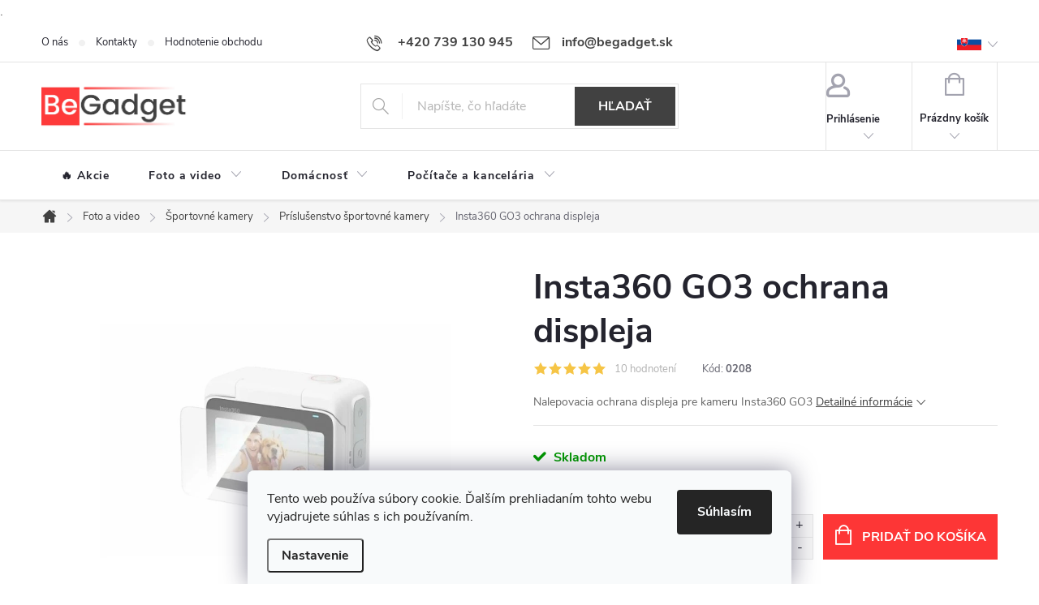

--- FILE ---
content_type: text/html; charset=utf-8
request_url: https://www.begadget.sk/insta360-go3-ochrana-displeja/
body_size: 32140
content:
<!doctype html><html lang="sk" dir="ltr" class="header-background-light external-fonts-loaded"><head><meta charset="utf-8" /><meta name="viewport" content="width=device-width,initial-scale=1" /><title>Insta360 GO3 ochrana displeja - BeGadget.sk</title><link rel="preconnect" href="https://cdn.myshoptet.com" /><link rel="dns-prefetch" href="https://cdn.myshoptet.com" /><link rel="preload" href="https://cdn.myshoptet.com/prj/dist/master/cms/libs/jquery/jquery-1.11.3.min.js" as="script" /><link href="https://cdn.myshoptet.com/prj/dist/master/cms/templates/frontend_templates/shared/css/font-face/source-sans-3.css" rel="stylesheet"><link href="https://cdn.myshoptet.com/prj/dist/master/cms/templates/frontend_templates/shared/css/font-face/exo-2.css" rel="stylesheet"><script>
dataLayer = [];
dataLayer.push({'shoptet' : {
    "pageId": 754,
    "pageType": "productDetail",
    "currency": "EUR",
    "currencyInfo": {
        "decimalSeparator": ",",
        "exchangeRate": 1,
        "priceDecimalPlaces": 2,
        "symbol": "\u20ac",
        "symbolLeft": 1,
        "thousandSeparator": " "
    },
    "language": "sk",
    "projectId": 505940,
    "product": {
        "id": 609,
        "guid": "6936b5cc-509d-11ee-849a-06e450cf3816",
        "hasVariants": false,
        "codes": [
            {
                "code": "0208"
            }
        ],
        "code": "0208",
        "name": "Insta360 GO3 ochrana displeja",
        "appendix": "",
        "weight": 0.050000000000000003,
        "manufacturer": "Insta",
        "manufacturerGuid": "1EF53347E4296DA6A560DA0BA3DED3EE",
        "currentCategory": "Foto a video | \u0160portovn\u00e9 kamery | Pr\u00edslu\u0161enstvo \u0161portovn\u00e9 kamery",
        "currentCategoryGuid": "cf8fc3da-a5eb-11ec-89d0-246e96436f40",
        "defaultCategory": "Foto a video | \u0160portovn\u00e9 kamery | Pr\u00edslu\u0161enstvo \u0161portovn\u00e9 kamery",
        "defaultCategoryGuid": "cf8fc3da-a5eb-11ec-89d0-246e96436f40",
        "currency": "EUR",
        "priceWithVat": 16.5
    },
    "stocks": [
        {
            "id": "ext",
            "title": "Sklad",
            "isDeliveryPoint": 0,
            "visibleOnEshop": 1
        }
    ],
    "cartInfo": {
        "id": null,
        "freeShipping": false,
        "freeShippingFrom": null,
        "leftToFreeGift": {
            "formattedPrice": "\u20ac0",
            "priceLeft": 0
        },
        "freeGift": false,
        "leftToFreeShipping": {
            "priceLeft": null,
            "dependOnRegion": null,
            "formattedPrice": null
        },
        "discountCoupon": [],
        "getNoBillingShippingPrice": {
            "withoutVat": 0,
            "vat": 0,
            "withVat": 0
        },
        "cartItems": [],
        "taxMode": "OSS"
    },
    "cart": [],
    "customer": {
        "priceRatio": 1,
        "priceListId": 1,
        "groupId": null,
        "registered": false,
        "mainAccount": false
    }
}});
dataLayer.push({'cookie_consent' : {
    "marketing": "denied",
    "analytics": "denied"
}});
document.addEventListener('DOMContentLoaded', function() {
    shoptet.consent.onAccept(function(agreements) {
        if (agreements.length == 0) {
            return;
        }
        dataLayer.push({
            'cookie_consent' : {
                'marketing' : (agreements.includes(shoptet.config.cookiesConsentOptPersonalisation)
                    ? 'granted' : 'denied'),
                'analytics': (agreements.includes(shoptet.config.cookiesConsentOptAnalytics)
                    ? 'granted' : 'denied')
            },
            'event': 'cookie_consent'
        });
    });
});
</script>

<!-- Google Tag Manager -->
<script>(function(w,d,s,l,i){w[l]=w[l]||[];w[l].push({'gtm.start':
new Date().getTime(),event:'gtm.js'});var f=d.getElementsByTagName(s)[0],
j=d.createElement(s),dl=l!='dataLayer'?'&l='+l:'';j.async=true;j.src=
'https://www.googletagmanager.com/gtm.js?id='+i+dl;f.parentNode.insertBefore(j,f);
})(window,document,'script','dataLayer','GTM-T23D6RZ');</script>
<!-- End Google Tag Manager -->

<meta property="og:type" content="website"><meta property="og:site_name" content="begadget.sk"><meta property="og:url" content="https://www.begadget.sk/insta360-go3-ochrana-displeja/"><meta property="og:title" content="Insta360 GO3 ochrana displeja - BeGadget.sk"><meta name="author" content="BeGadget.sk"><meta name="web_author" content="Shoptet.sk"><meta name="dcterms.rightsHolder" content="www.begadget.sk"><meta name="robots" content="index,follow"><meta property="og:image" content="https://cdn.myshoptet.com/usr/www.begadget.sk/user/shop/big/609_insta360-go3-ochrana-displeje.jpg?6854284d"><meta property="og:description" content="Insta360 GO3 ochrana displeja. Nalepovacia ochrana displeja pre kameru Insta360 GO3"><meta name="description" content="Insta360 GO3 ochrana displeja. Nalepovacia ochrana displeja pre kameru Insta360 GO3"><meta name="google-site-verification" content="560006242"><meta property="product:price:amount" content="16.5"><meta property="product:price:currency" content="EUR"><style>:root {--color-primary: #414141;--color-primary-h: 0;--color-primary-s: 0%;--color-primary-l: 25%;--color-primary-hover: #FF1E1E;--color-primary-hover-h: 0;--color-primary-hover-s: 100%;--color-primary-hover-l: 56%;--color-secondary: #FD3636;--color-secondary-h: 0;--color-secondary-s: 98%;--color-secondary-l: 60%;--color-secondary-hover: #FF1E1E;--color-secondary-hover-h: 0;--color-secondary-hover-s: 100%;--color-secondary-hover-l: 56%;--color-tertiary: #FD3636;--color-tertiary-h: 0;--color-tertiary-s: 98%;--color-tertiary-l: 60%;--color-tertiary-hover: #FF1E1E;--color-tertiary-hover-h: 0;--color-tertiary-hover-s: 100%;--color-tertiary-hover-l: 56%;--color-header-background: #ffffff;--template-font: "Source Sans 3";--template-headings-font: "Exo 2";--header-background-url: url("[data-uri]");--cookies-notice-background: #F8FAFB;--cookies-notice-color: #252525;--cookies-notice-button-hover: #27263f;--cookies-notice-link-hover: #3b3a5f;--templates-update-management-preview-mode-content: "Náhľad aktualizácií šablóny je aktívny pre váš prehliadač."}</style>
    <script>var shoptet = shoptet || {};</script>
    <script src="https://cdn.myshoptet.com/prj/dist/master/shop/dist/main-3g-header.js.27c4444ba5dd6be3416d.js"></script>
<!-- User include --><!-- service 776(417) html code header -->
<link type="text/css" rel="stylesheet" media="all"  href="https://cdn.myshoptet.com/usr/paxio.myshoptet.com/user/documents/blank/style.css?v1602547"/>
<link href="https://cdn.myshoptet.com/prj/dist/master/shop/dist/font-shoptet-11.css.62c94c7785ff2cea73b2.css" rel="stylesheet">
<link href="https://cdn.myshoptet.com/usr/paxio.myshoptet.com/user/documents/blank/ikony.css?v9" rel="stylesheet">
<link type="text/css" rel="stylesheet" media="screen"  href="https://cdn.myshoptet.com/usr/paxio.myshoptet.com/user/documents/blank/preklady.css?v27" />
<link rel="stylesheet" href="https://cdn.myshoptet.com/usr/paxio.myshoptet.com/user/documents/blank/Slider/slick.css" />
<link rel="stylesheet" href="https://cdn.myshoptet.com/usr/paxio.myshoptet.com/user/documents/blank/Slider/slick-theme.css?v4" />
<link rel="stylesheet" href="https://cdn.myshoptet.com/usr/paxio.myshoptet.com/user/documents/blank/Slider/slick-classic.css?v3" />

<!-- service 565(213) html code header -->
<!--
<link rel="stylesheet" type="text/css" href="https://app.visual.ws/gpwebpay_shoptet/shoptet.css">
<script async defer type="text/javascript" src="https://app.visual.ws/gpwebpay_shoptet/shoptet.js"></script>
-->
<!-- service 619(267) html code header -->
<link href="https://cdn.myshoptet.com/usr/fvstudio.myshoptet.com/user/documents/addons/cartupsell.min.css?24.11.1" rel="stylesheet">
<!-- service 1228(847) html code header -->
<link 
rel="stylesheet" 
href="https://cdn.myshoptet.com/usr/dmartini.myshoptet.com/user/documents/upload/dmartini/shop_rating/shop_rating.min.css?140"
data-author="Dominik Martini" 
data-author-web="dmartini.cz">
<!-- service 1462(1076) html code header -->
<link rel="stylesheet" href="https://cdn.myshoptet.com/usr/webotvurci.myshoptet.com/user/documents/plugin-product-interconnection/css/all.min.css?v=27"> 
<!-- service 1673(1258) html code header -->
<link 
rel="stylesheet" 
href="https://cdn.myshoptet.com/usr/dmartini.myshoptet.com/user/documents/upload/dmartini/product_rating/product_rating.min.css?90"
data-author="Dominik Martini" 
data-author-web="dmartini.cz">
<!-- project html code header -->
<meta name="google-site-verification" content="VtH5HJHNP48Yjd7MwF2dfqVM-9at0dHndN3xwEIdx9I" />
<link rel="apple-touch-icon" sizes="180x180" href="/user/documents/apple-touch-icon.png">
<link rel="icon" type="image/png" sizes="32x32" href="/user/documents/favicon-32x32.png">
<link rel="icon" type="image/png" sizes="16x16" href="/user/documents/favicon-16x16.png">
<link rel="manifest" href="/user/documents/site.webmanifest">
<link rel="mask-icon" href="/user/documents/safari-pinned-tab.svg" color="#5bbad5">
<link rel="shortcut icon" href="/user/documents/favicon.ico">
<meta name="msapplication-TileColor" content="#da532c">
<meta name="msapplication-config" content="/user/documents/browserconfig.xml">
<meta name="theme-color" content="#ffffff">
<style> /* ÚPARVA BARVY POZADÍ SYSTÉMOVÝCH PŘÍZNAKŮ (ŠTÍTKŮ) */
.flag.flag-action {background-color: #FD3636;} /* PŘÍZNAK AKCE */
.flag.flag-discount {background-color: rgba(0, 0, 0, 0.75);   /* полупрозрачный фон */
  color: #FFFFFF;                         /* белый текст */
  backdrop-filter: blur(6px);             /* эффект стекла */
  border-radius: 50%;                     /* кольцо */
  box-shadow: 0 2px 6px rgba(0, 0, 0, 0.25); /* лёгкая тень для объёма */
  font-weight: 600;} /* SLEVOVÉ KOLEČKO */
.flag.flag-new {background-color: #5271FF;} /* PŘÍZNAK NOVINKA */
.flag.flag-tip {background-color: #FFFFFF;} /* PŘÍZNAK TIP*/
.flag.flag-freeshipping {background-color: #18AEB1;} /* KOLEČKO DOPRAVA ZDARMA */</style>
<style> /* PŘIDÁNÍ E-MAILOVÉ ADRESY DO HLAVIČKY WEBU */

@media screen and (min-width: 1200px){
.top-navigation-bar .project-email {display: inline-block;font-size: 16px;font-weight: bold;margin-left: 24px;color: var(--color-primary);}
a.project-email::before {content: '\e910';font-size: 16px;}
}
@media screen and (min-width: 360px) and (max-width: 767px){
.top-navigation-contacts{display: block !important;}
.top-navigation-contacts .project-phone{display: none !important;}
.top-navigation-contacts .project-email{display: block !important;position: absolute;right: 164px;top: 15px;color: #A3A3AF;}
a.project-email::before {content: '\e910';}
.top-navigation-contacts .project-email span{display: none;}
} </style>.
<style> /* TRVALÉ ZOBRAZENÍ POLE PRO SLEVOVÝ KUPON */

.discount-coupon:not(.uplatneno) form {display: block;margin-top: 0;}
.kupon-odkaz{display: none;} </style>
<style>
/* Country flags - shops */
   @media screen and (min-width: 768px) {
	.lang-flags-wrapper {
	position: absolute;
  background: white;
  top: 4.5rem;
  right: 0;
  z-index: 3;
  box-shadow: 0px 2px 4px rgb(163 163 175 / 22%);
}
 
 }
.lang-flag-wrapper {
	display: flex;
  align-items: center;
  font-size: 14px;
  padding: 8px 4px 8px 0px;
  text-transform: none;
}


  .lang-flag {
  	width: 30px;
  	height: 20px;
    object-fit: cover;
    margin: 0 0.5rem 0.125rem 0.25rem;
  }
  
  .lang-flag-btn {
    display: none;
  }
     
  .lang-flag-btn .lang-flag {
    margin-right: 2rem;
  }
  
  .top-navigation-tools .lang-flags-wrapper {
  	display: none;
  }
  
  @media screen and (min-width: 768px) {
  
.lang-flag-wrapper:hover,
.lang-flag-wrapper:focus {
	background: rgb(163 163 175 / 22%);
}

    .top-navigation-bar .container>div:last-child {
      position: relative;
    }
    .top-navigation-tools .lang-flags-wrapper {
      display: none;
    }
    
     .lang-flag-btn {
     	display: block;
     }
    
    .lang-flag-btn::after {
     content: "\e904";
    font-family: ikony;
    font-size: 9px;
    color: #A3A3AF;
    position: absolute;
    width: 12px;
    top: 24px;
    right: 0;
    line-height: 7px;
    margin-left: -6px;
    font-weight: 400;
  }
  
  .lang-flag-wrapper {
	display: flex;
  align-items: center;
  font-size: 14px;
  padding: 4px;
}
  }
  
  .header-mob-lang {
    font-size: 0.6875rem;
    display: flex;
    justify-content: flex-start;
    margin: 1rem 0;
    padding-top: 1rem !important;
    margin-top: auto !important;
  }
  
   @media screen and (min-width: 640px) {
   	.header-mob-lang {
      display: none;
     }
   }
  
  @media screen and (min-width: 640px) {
    #top-links .box-account-links .header-lang {
      display: inline-block;
      margin-right: 8px;
    }
  }
  
/* Order - step 3 - consent info bar */
:root {
  --red-danger: #FD3636;
}

@media screen and (min-width: 992px) {
	.cart-inner .sidebar-in-cart,
	#checkoutSidebar {
  	padding-left: 40px !important;
  }
}

#checkoutSidebar .consent-bonus {
	display: flex;
  align-items: center;
	background: #f6f6f6;
  padding: 12px 24px;
  border-top: 1px solid var(--red-danger);
  border-right: 1px solid var(--red-danger);
  border-bottom: 1px solid #e4e4e4;
  border-left: 1px solid var(--red-danger);
}

#checkoutSidebar .consent-bonus img.consent-icon {
	width: 50px;
  margin-right: 1.5rem;
}

#checkoutSidebar .consent-bonus h3 {
	color: var(--red-danger);
	font-size: 14px;
  margin-bottom: 0;
}

#checkoutSidebar .consent-bonus p {
	color: var(--red-danger);
	font-size: 12px;
  line-height: 1.5;
  margin-bottom: 0;
}

#checkoutSidebar .form-group.consents {
	padding-top: 12px;
  margin-top: 0;
}


#checkoutSidebar .form-group.consents.consents-first {
  padding-top: 24px;
  border-right: 1px solid var(--red-danger);
  border-left: 1px solid var(--red-danger);
}


#checkoutSidebar .cart-content .form-group.consents.consents-first + .form-group.consents.consents {
  border-right: 1px solid var(--red-danger);
  border-bottom: 1px solid var(--red-danger);
  border-left: 1px solid var(--red-danger);
}
</style>
<style data-addon="Hodnocení obchodu+" data-author="Dominik Martini">
#hodnoceniobchodu  .vote-wrap:not(.admin-response .vote-wrap),
.id--51 #content .vote-wrap:not(.admin-response .vote-wrap),
.template-14.id--51 .rate-wrapper:not(.admin-response .vote-wrap) {
background-color: #F6F6F6 !important;
border-color: #414141 !important;
border-width: 0px !important;
border-style: solid !important;
border-radius: 8px !important;
}

#hodnoceniobchodu .shop-stat-all a {
background-color: #414141 !important;
color: #ffffff !important;
border-color: #414141 !important;
border-radius: 8px !important;
}

#hodnoceniobchodu .shop-stat-all a:hover {
background-color: #666666 !important;
color: #ffffff !important;
border-color: #666666 !important;
}
</style>


<!-- /User include --><link rel="canonical" href="https://www.begadget.sk/insta360-go3-ochrana-displeja/" />    <script>
        var _hwq = _hwq || [];
        _hwq.push(['setKey', '13E51F25822BDFA477DE69894310963F']);
        _hwq.push(['setTopPos', '220']);
        _hwq.push(['showWidget', '21']);
        (function() {
            var ho = document.createElement('script');
            ho.src = 'https://sk.im9.cz/direct/i/gjs.php?n=wdgt&sak=13E51F25822BDFA477DE69894310963F';
            var s = document.getElementsByTagName('script')[0]; s.parentNode.insertBefore(ho, s);
        })();
    </script>
    <!-- Global site tag (gtag.js) - Google Analytics -->
    <script async src="https://www.googletagmanager.com/gtag/js?id=G-CBS2EEKDCK"></script>
    <script>
        
        window.dataLayer = window.dataLayer || [];
        function gtag(){dataLayer.push(arguments);}
        

                    console.debug('default consent data');

            gtag('consent', 'default', {"ad_storage":"denied","analytics_storage":"denied","ad_user_data":"denied","ad_personalization":"denied","wait_for_update":500});
            dataLayer.push({
                'event': 'default_consent'
            });
        
        gtag('js', new Date());

                gtag('config', 'UA-172155214-1', { 'groups': "UA" });
        
                gtag('config', 'G-CBS2EEKDCK', {"groups":"GA4","send_page_view":false,"content_group":"productDetail","currency":"EUR","page_language":"sk"});
        
                gtag('config', 'AW-615576563');
        
        
        
        
        
                    gtag('event', 'page_view', {"send_to":"GA4","page_language":"sk","content_group":"productDetail","currency":"EUR"});
        
                gtag('set', 'currency', 'EUR');

        gtag('event', 'view_item', {
            "send_to": "UA",
            "items": [
                {
                    "id": "0208",
                    "name": "Insta360 GO3 ochrana displeja",
                    "category": "Foto a video \/ \u0160portovn\u00e9 kamery \/ Pr\u00edslu\u0161enstvo \u0161portovn\u00e9 kamery",
                                        "brand": "Insta",
                                                            "price": 13.41
                }
            ]
        });
        
        
        
        
        
                    gtag('event', 'view_item', {"send_to":"GA4","page_language":"sk","content_group":"productDetail","value":13.41,"currency":"EUR","items":[{"item_id":"0208","item_name":"Insta360 GO3 ochrana displeja","item_brand":"Insta","item_category":"Foto a video","item_category2":"\u0160portovn\u00e9 kamery","item_category3":"Pr\u00edslu\u0161enstvo \u0161portovn\u00e9 kamery","price":13.41,"quantity":1,"index":0}]});
        
        
        
        
        
        
        
        document.addEventListener('DOMContentLoaded', function() {
            if (typeof shoptet.tracking !== 'undefined') {
                for (var id in shoptet.tracking.bannersList) {
                    gtag('event', 'view_promotion', {
                        "send_to": "UA",
                        "promotions": [
                            {
                                "id": shoptet.tracking.bannersList[id].id,
                                "name": shoptet.tracking.bannersList[id].name,
                                "position": shoptet.tracking.bannersList[id].position
                            }
                        ]
                    });
                }
            }

            shoptet.consent.onAccept(function(agreements) {
                if (agreements.length !== 0) {
                    console.debug('gtag consent accept');
                    var gtagConsentPayload =  {
                        'ad_storage': agreements.includes(shoptet.config.cookiesConsentOptPersonalisation)
                            ? 'granted' : 'denied',
                        'analytics_storage': agreements.includes(shoptet.config.cookiesConsentOptAnalytics)
                            ? 'granted' : 'denied',
                                                                                                'ad_user_data': agreements.includes(shoptet.config.cookiesConsentOptPersonalisation)
                            ? 'granted' : 'denied',
                        'ad_personalization': agreements.includes(shoptet.config.cookiesConsentOptPersonalisation)
                            ? 'granted' : 'denied',
                        };
                    console.debug('update consent data', gtagConsentPayload);
                    gtag('consent', 'update', gtagConsentPayload);
                    dataLayer.push(
                        { 'event': 'update_consent' }
                    );
                }
            });
        });
    </script>
<script>
    (function(t, r, a, c, k, i, n, g) { t['ROIDataObject'] = k;
    t[k]=t[k]||function(){ (t[k].q=t[k].q||[]).push(arguments) },t[k].c=i;n=r.createElement(a),
    g=r.getElementsByTagName(a)[0];n.async=1;n.src=c;g.parentNode.insertBefore(n,g)
    })(window, document, 'script', '//www.heureka.sk/ocm/sdk.js?source=shoptet&version=2&page=product_detail', 'heureka', 'sk');

    heureka('set_user_consent', 0);
</script>
</head><body class="desktop id-754 in-prislusenstvo-pre-sportovne-kamery template-11 type-product type-detail one-column-body columns-mobile-2 columns-3 blank-mode blank-mode-css ums_forms_redesign--off ums_a11y_category_page--on ums_discussion_rating_forms--off ums_flags_display_unification--on ums_a11y_login--on mobile-header-version-1">
        <div id="fb-root"></div>
        <script>
            window.fbAsyncInit = function() {
                FB.init({
                    autoLogAppEvents : true,
                    xfbml            : true,
                    version          : 'v24.0'
                });
            };
        </script>
        <script async defer crossorigin="anonymous" src="https://connect.facebook.net/sk_SK/sdk.js#xfbml=1&version=v24.0"></script>
<!-- Google Tag Manager (noscript) -->
<noscript><iframe src="https://www.googletagmanager.com/ns.html?id=GTM-T23D6RZ"
height="0" width="0" style="display:none;visibility:hidden"></iframe></noscript>
<!-- End Google Tag Manager (noscript) -->

    <div class="siteCookies siteCookies--bottom siteCookies--light js-siteCookies" role="dialog" data-testid="cookiesPopup" data-nosnippet>
        <div class="siteCookies__form">
            <div class="siteCookies__content">
                <div class="siteCookies__text">
                    Tento web používa súbory cookie. Ďalším prehliadaním tohto webu vyjadrujete súhlas s ich používaním.
                </div>
                <p class="siteCookies__links">
                    <button class="siteCookies__link js-cookies-settings" aria-label="Nastavenia cookies" data-testid="cookiesSettings">Nastavenie</button>
                </p>
            </div>
            <div class="siteCookies__buttonWrap">
                                <button class="siteCookies__button js-cookiesConsentSubmit" value="all" aria-label="Prijať cookies" data-testid="buttonCookiesAccept">Súhlasím</button>
            </div>
        </div>
        <script>
            document.addEventListener("DOMContentLoaded", () => {
                const siteCookies = document.querySelector('.js-siteCookies');
                document.addEventListener("scroll", shoptet.common.throttle(() => {
                    const st = document.documentElement.scrollTop;
                    if (st > 1) {
                        siteCookies.classList.add('siteCookies--scrolled');
                    } else {
                        siteCookies.classList.remove('siteCookies--scrolled');
                    }
                }, 100));
            });
        </script>
    </div>
<a href="#content" class="skip-link sr-only">Prejsť na obsah</a><div class="overall-wrapper"><div class="user-action"><div class="container">
    <div class="user-action-in">
                    <div id="login" class="user-action-login popup-widget login-widget" role="dialog" aria-labelledby="loginHeading">
        <div class="popup-widget-inner">
                            <h2 id="loginHeading">Prihlásenie k vášmu účtu</h2><div id="customerLogin"><form action="/action/Customer/Login/" method="post" id="formLoginIncluded" class="csrf-enabled formLogin" data-testid="formLogin"><input type="hidden" name="referer" value="" /><div class="form-group"><div class="input-wrapper email js-validated-element-wrapper no-label"><input type="email" name="email" class="form-control" autofocus placeholder="E-mailová adresa (napr. jan@novak.sk)" data-testid="inputEmail" autocomplete="email" required /></div></div><div class="form-group"><div class="input-wrapper password js-validated-element-wrapper no-label"><input type="password" name="password" class="form-control" placeholder="Heslo" data-testid="inputPassword" autocomplete="current-password" required /><span class="no-display">Nemôžete vyplniť toto pole</span><input type="text" name="surname" value="" class="no-display" /></div></div><div class="form-group"><div class="login-wrapper"><button type="submit" class="btn btn-secondary btn-text btn-login" data-testid="buttonSubmit">Prihlásiť sa</button><div class="password-helper"><a href="/registracia/" data-testid="signup" rel="nofollow">Nová registrácia</a><a href="/klient/zabudnute-heslo/" rel="nofollow">Zabudnuté heslo</a></div></div></div><div class="social-login-buttons"><div class="social-login-buttons-divider"><span>alebo</span></div><div class="form-group"><a href="/action/Social/login/?provider=Facebook" class="login-btn facebook" rel="nofollow"><span class="login-facebook-icon"></span><strong>Prihlásiť sa cez Facebook</strong></a></div><div class="form-group"><a href="/action/Social/login/?provider=Google" class="login-btn google" rel="nofollow"><span class="login-google-icon"></span><strong>Prihlásiť sa cez Google</strong></a></div></div></form>
</div>                    </div>
    </div>

                            <div id="cart-widget" class="user-action-cart popup-widget cart-widget loader-wrapper" data-testid="popupCartWidget" role="dialog" aria-hidden="true">
    <div class="popup-widget-inner cart-widget-inner place-cart-here">
        <div class="loader-overlay">
            <div class="loader"></div>
        </div>
    </div>

    <div class="cart-widget-button">
        <a href="/kosik/" class="btn btn-conversion" id="continue-order-button" rel="nofollow" data-testid="buttonNextStep">Pokračovať do košíka</a>
    </div>
</div>
            </div>
</div>
</div><div class="top-navigation-bar" data-testid="topNavigationBar">

    <div class="container">

        <div class="top-navigation-contacts">
            <strong>Zákaznícka podpora:</strong><a href="tel:+420739130945" class="project-phone" aria-label="Zavolať na +420739130945" data-testid="contactboxPhone"><span>+420 739 130 945</span></a><a href="mailto:info@begadget.sk" class="project-email" data-testid="contactboxEmail"><span>info@begadget.sk</span></a>        </div>

                            <div class="top-navigation-menu">
                <div class="top-navigation-menu-trigger"></div>
                <ul class="top-navigation-bar-menu">
                                            <li class="top-navigation-menu-item-790">
                            <a href="/o-nas/">O nás</a>
                        </li>
                                            <li class="top-navigation-menu-item-787">
                            <a href="/kontakty/">Kontakty</a>
                        </li>
                                            <li class="top-navigation-menu-item-external-33">
                            <a href="https://www.begadget.sk/hodnotenie-obchodu/">Hodnotenie obchodu</a>
                        </li>
                                    </ul>
                <ul class="top-navigation-bar-menu-helper"></ul>
            </div>
        
        <div class="top-navigation-tools">
            <div class="responsive-tools">
                <a href="#" class="toggle-window" data-target="search" aria-label="Hľadať" data-testid="linkSearchIcon"></a>
                                                            <a href="#" class="toggle-window" data-target="login"></a>
                                                    <a href="#" class="toggle-window" data-target="navigation" aria-label="Menu" data-testid="hamburgerMenu"></a>
            </div>
                        <button class="top-nav-button top-nav-button-login toggle-window" type="button" data-target="login" aria-haspopup="dialog" aria-controls="login" aria-expanded="false" data-testid="signin"><span>Prihlásenie</span></button>        </div>

    </div>

</div>
<header id="header"><div class="container navigation-wrapper">
    <div class="header-top">
        <div class="site-name-wrapper">
            <div class="site-name"><a href="/" data-testid="linkWebsiteLogo"><img src="https://cdn.myshoptet.com/usr/www.begadget.sk/user/logos/logo_top.png" alt="BeGadget.sk" fetchpriority="low" /></a></div>        </div>
        <div class="search" itemscope itemtype="https://schema.org/WebSite">
            <meta itemprop="headline" content="Príslušenstvo športovné kamery"/><meta itemprop="url" content="https://www.begadget.sk"/><meta itemprop="text" content="Insta360 GO3 ochrana displeja. Nalepovacia ochrana displeja pre kameru Insta360 GO3"/>            <form action="/action/ProductSearch/prepareString/" method="post"
    id="formSearchForm" class="search-form compact-form js-search-main"
    itemprop="potentialAction" itemscope itemtype="https://schema.org/SearchAction" data-testid="searchForm">
    <fieldset>
        <meta itemprop="target"
            content="https://www.begadget.sk/vyhladavanie/?string={string}"/>
        <input type="hidden" name="language" value="sk"/>
        
            
<input
    type="search"
    name="string"
        class="query-input form-control search-input js-search-input"
    placeholder="Napíšte, čo hľadáte"
    autocomplete="off"
    required
    itemprop="query-input"
    aria-label="Vyhľadávanie"
    data-testid="searchInput"
>
            <button type="submit" class="btn btn-default" data-testid="searchBtn">Hľadať</button>
        
    </fieldset>
</form>
        </div>
        <div class="navigation-buttons">
                
    <a href="/kosik/" class="btn btn-icon toggle-window cart-count" data-target="cart" data-hover="true" data-redirect="true" data-testid="headerCart" rel="nofollow" aria-haspopup="dialog" aria-expanded="false" aria-controls="cart-widget">
        
                <span class="sr-only">Nákupný košík</span>
        
            <span class="cart-price visible-lg-inline-block" data-testid="headerCartPrice">
                                    Prázdny košík                            </span>
        
    
            </a>
        </div>
    </div>
    <nav id="navigation" aria-label="Hlavné menu" data-collapsible="true"><div class="navigation-in menu"><ul class="menu-level-1" role="menubar" data-testid="headerMenuItems"><li class="menu-item-947" role="none"><a href="/---black-friday/" data-testid="headerMenuItem" role="menuitem" aria-expanded="false"><b>🔥 Akcie</b></a></li>
<li class="menu-item-727 ext" role="none"><a href="/foto-a-video/" data-testid="headerMenuItem" role="menuitem" aria-haspopup="true" aria-expanded="false"><b>Foto a video</b><span class="submenu-arrow"></span></a><ul class="menu-level-2" aria-label="Foto a video" tabindex="-1" role="menu"><li class="menu-item-772 has-third-level" role="none"><a href="/drony/" class="menu-image" data-testid="headerMenuItem" tabindex="-1" aria-hidden="true"><img src="data:image/svg+xml,%3Csvg%20width%3D%22140%22%20height%3D%22100%22%20xmlns%3D%22http%3A%2F%2Fwww.w3.org%2F2000%2Fsvg%22%3E%3C%2Fsvg%3E" alt="" aria-hidden="true" width="140" height="100"  data-src="https://cdn.myshoptet.com/usr/www.begadget.sk/user/categories/thumb/product_4369323.jpg" fetchpriority="low" /></a><div><a href="/drony/" data-testid="headerMenuItem" role="menuitem"><span>Drony FAV</span></a>
                                                    <ul class="menu-level-3" role="menu">
                                                                    <li class="menu-item-730" role="none">
                                        <a href="/prislusenstvo-k-dronom/" data-testid="headerMenuItem" role="menuitem">
                                            Príslušenstvo k dronom</a>                                    </li>
                                                            </ul>
                        </div></li><li class="menu-item-733" role="none"><a href="/pamatove-karty/" class="menu-image" data-testid="headerMenuItem" tabindex="-1" aria-hidden="true"><img src="data:image/svg+xml,%3Csvg%20width%3D%22140%22%20height%3D%22100%22%20xmlns%3D%22http%3A%2F%2Fwww.w3.org%2F2000%2Fsvg%22%3E%3C%2Fsvg%3E" alt="" aria-hidden="true" width="140" height="100"  data-src="https://cdn.myshoptet.com/usr/www.begadget.sk/user/categories/thumb/35b93592-7b4c-4bcd-85be-8def41cd9445_sandisk_sdxc_pro_256gb_1.jpg" fetchpriority="low" /></a><div><a href="/pamatove-karty/" data-testid="headerMenuItem" role="menuitem"><span>Pamäťové karty</span></a>
                        </div></li><li class="menu-item-751 has-third-level" role="none"><a href="/sportovne-kamery/" class="menu-image" data-testid="headerMenuItem" tabindex="-1" aria-hidden="true"><img src="data:image/svg+xml,%3Csvg%20width%3D%22140%22%20height%3D%22100%22%20xmlns%3D%22http%3A%2F%2Fwww.w3.org%2F2000%2Fsvg%22%3E%3C%2Fsvg%3E" alt="" aria-hidden="true" width="140" height="100"  data-src="https://cdn.myshoptet.com/usr/www.begadget.sk/user/categories/thumb/product_4875304.jpg" fetchpriority="low" /></a><div><a href="/sportovne-kamery/" data-testid="headerMenuItem" role="menuitem"><span>Športovné kamery FAV</span></a>
                                                    <ul class="menu-level-3" role="menu">
                                                                    <li class="menu-item-754" role="none">
                                        <a href="/prislusenstvo-pre-sportovne-kamery/" class="active" data-testid="headerMenuItem" role="menuitem">
                                            Príslušenstvo športovné kamery</a>                                    </li>
                                                            </ul>
                        </div></li><li class="menu-item-877" role="none"><a href="/stabilizatory-a-gimbaly/" class="menu-image" data-testid="headerMenuItem" tabindex="-1" aria-hidden="true"><img src="data:image/svg+xml,%3Csvg%20width%3D%22140%22%20height%3D%22100%22%20xmlns%3D%22http%3A%2F%2Fwww.w3.org%2F2000%2Fsvg%22%3E%3C%2Fsvg%3E" alt="" aria-hidden="true" width="140" height="100"  data-src="https://cdn.myshoptet.com/usr/www.begadget.sk/user/categories/thumb/product_5241212.jpeg" fetchpriority="low" /></a><div><a href="/stabilizatory-a-gimbaly/" data-testid="headerMenuItem" role="menuitem"><span>Stabilizátory a gimbaly</span></a>
                        </div></li><li class="menu-item-923" role="none"><a href="/mikrofony/" class="menu-image" data-testid="headerMenuItem" tabindex="-1" aria-hidden="true"><img src="data:image/svg+xml,%3Csvg%20width%3D%22140%22%20height%3D%22100%22%20xmlns%3D%22http%3A%2F%2Fwww.w3.org%2F2000%2Fsvg%22%3E%3C%2Fsvg%3E" alt="" aria-hidden="true" width="140" height="100"  data-src="https://cdn.myshoptet.com/usr/www.begadget.sk/user/categories/thumb/418583.jpg" fetchpriority="low" /></a><div><a href="/mikrofony/" data-testid="headerMenuItem" role="menuitem"><span>Mikrofóny</span></a>
                        </div></li><li class="menu-item-926" role="none"><a href="/digitalne-fotoaparaty/" class="menu-image" data-testid="headerMenuItem" tabindex="-1" aria-hidden="true"><img src="data:image/svg+xml,%3Csvg%20width%3D%22140%22%20height%3D%22100%22%20xmlns%3D%22http%3A%2F%2Fwww.w3.org%2F2000%2Fsvg%22%3E%3C%2Fsvg%3E" alt="" aria-hidden="true" width="140" height="100"  data-src="https://cdn.myshoptet.com/usr/www.begadget.sk/user/categories/thumb/373362.jpg" fetchpriority="low" /></a><div><a href="/digitalne-fotoaparaty/" data-testid="headerMenuItem" role="menuitem"><span>Digitálne fotoaparáty FAV</span></a>
                        </div></li><li class="menu-item-929" role="none"><a href="/instantne-fotoaparaty/" class="menu-image" data-testid="headerMenuItem" tabindex="-1" aria-hidden="true"><img src="data:image/svg+xml,%3Csvg%20width%3D%22140%22%20height%3D%22100%22%20xmlns%3D%22http%3A%2F%2Fwww.w3.org%2F2000%2Fsvg%22%3E%3C%2Fsvg%3E" alt="" aria-hidden="true" width="140" height="100"  data-src="https://cdn.myshoptet.com/usr/www.begadget.sk/user/categories/thumb/high-resolution-instax-square-sq40-front-of-camera-with-print-16872598004694.jpg" fetchpriority="low" /></a><div><a href="/instantne-fotoaparaty/" data-testid="headerMenuItem" role="menuitem"><span>Instantné fotoaparáty FAV</span></a>
                        </div></li><li class="menu-item-949 has-third-level" role="none"><a href="/analogove-fotoaparaty/" class="menu-image" data-testid="headerMenuItem" tabindex="-1" aria-hidden="true"><img src="data:image/svg+xml,%3Csvg%20width%3D%22140%22%20height%3D%22100%22%20xmlns%3D%22http%3A%2F%2Fwww.w3.org%2F2000%2Fsvg%22%3E%3C%2Fsvg%3E" alt="" aria-hidden="true" width="140" height="100"  data-src="https://cdn.myshoptet.com/usr/www.begadget.sk/user/categories/thumb/9493_kodak-ektar-h35.jpg" fetchpriority="low" /></a><div><a href="/analogove-fotoaparaty/" data-testid="headerMenuItem" role="menuitem"><span>Analógové fotoaparáty</span></a>
                                                    <ul class="menu-level-3" role="menu">
                                                                    <li class="menu-item-952" role="none">
                                        <a href="/kinofilmy/" data-testid="headerMenuItem" role="menuitem">
                                            Kinofilmy</a>                                    </li>
                                                            </ul>
                        </div></li></ul></li>
<li class="menu-item-757 ext" role="none"><a href="/domacnost/" data-testid="headerMenuItem" role="menuitem" aria-haspopup="true" aria-expanded="false"><b>Domácnosť</b><span class="submenu-arrow"></span></a><ul class="menu-level-2" aria-label="Domácnosť" tabindex="-1" role="menu"><li class="menu-item-760 has-third-level" role="none"><a href="/vyrobniky-sody/" class="menu-image" data-testid="headerMenuItem" tabindex="-1" aria-hidden="true"><img src="data:image/svg+xml,%3Csvg%20width%3D%22140%22%20height%3D%22100%22%20xmlns%3D%22http%3A%2F%2Fwww.w3.org%2F2000%2Fsvg%22%3E%3C%2Fsvg%3E" alt="" aria-hidden="true" width="140" height="100"  data-src="https://cdn.myshoptet.com/usr/www.begadget.sk/user/categories/thumb/sodastream-spirit-one-touch_ie12410530.jpg" fetchpriority="low" /></a><div><a href="/vyrobniky-sody/" data-testid="headerMenuItem" role="menuitem"><span>Výrobníky sódy FAV</span></a>
                                                    <ul class="menu-level-3" role="menu">
                                                                    <li class="menu-item-935" role="none">
                                        <a href="/sirupy/" data-testid="headerMenuItem" role="menuitem">
                                            Sirupy</a>                                    </li>
                                                            </ul>
                        </div></li><li class="menu-item-763" role="none"><a href="/vysavace/" class="menu-image" data-testid="headerMenuItem" tabindex="-1" aria-hidden="true"><img src="data:image/svg+xml,%3Csvg%20width%3D%22140%22%20height%3D%22100%22%20xmlns%3D%22http%3A%2F%2Fwww.w3.org%2F2000%2Fsvg%22%3E%3C%2Fsvg%3E" alt="" aria-hidden="true" width="140" height="100"  data-src="https://cdn.myshoptet.com/usr/www.begadget.sk/user/categories/thumb/e8a0d7b1-696d-494a-a5e0-641ee86ac1e2_xiaomi_roidmi_eve_plus_robot_cleaner_1.jpg" fetchpriority="low" /></a><div><a href="/vysavace/" data-testid="headerMenuItem" role="menuitem"><span>Vysávače</span></a>
                        </div></li></ul></li>
<li class="menu-item-736 ext" role="none"><a href="/pocitace-a-kancelaria/" data-testid="headerMenuItem" role="menuitem" aria-haspopup="true" aria-expanded="false"><b>Počítače a kancelária</b><span class="submenu-arrow"></span></a><ul class="menu-level-2" aria-label="Počítače a kancelária" tabindex="-1" role="menu"><li class="menu-item-856" role="none"><a href="/citacky-elektronickych-knih/" class="menu-image" data-testid="headerMenuItem" tabindex="-1" aria-hidden="true"><img src="data:image/svg+xml,%3Csvg%20width%3D%22140%22%20height%3D%22100%22%20xmlns%3D%22http%3A%2F%2Fwww.w3.org%2F2000%2Fsvg%22%3E%3C%2Fsvg%3E" alt="" aria-hidden="true" width="140" height="100"  data-src="https://cdn.myshoptet.com/usr/www.begadget.sk/user/categories/thumb/product_5383674.jpg" fetchpriority="low" /></a><div><a href="/citacky-elektronickych-knih/" data-testid="headerMenuItem" role="menuitem"><span>Čítačky elektronických kníh</span></a>
                        </div></li></ul></li>
</ul>
    <ul class="navigationActions" role="menu">
                            <li role="none">
                                    <a href="/login/?backTo=%2Finsta360-go3-ochrana-displeja%2F" rel="nofollow" data-testid="signin" role="menuitem"><span>Prihlásenie</span></a>
                            </li>
                        </ul>
</div><span class="navigation-close"></span></nav><div class="menu-helper" data-testid="hamburgerMenu"><span>Viac</span></div>
</div></header><!-- / header -->


                    <div class="container breadcrumbs-wrapper">
            <div class="breadcrumbs navigation-home-icon-wrapper" itemscope itemtype="https://schema.org/BreadcrumbList">
                                                                            <span id="navigation-first" data-basetitle="BeGadget.sk" itemprop="itemListElement" itemscope itemtype="https://schema.org/ListItem">
                <a href="/" itemprop="item" class="navigation-home-icon"><span class="sr-only" itemprop="name">Domov</span></a>
                <span class="navigation-bullet">/</span>
                <meta itemprop="position" content="1" />
            </span>
                                <span id="navigation-1" itemprop="itemListElement" itemscope itemtype="https://schema.org/ListItem">
                <a href="/foto-a-video/" itemprop="item" data-testid="breadcrumbsSecondLevel"><span itemprop="name">Foto a video</span></a>
                <span class="navigation-bullet">/</span>
                <meta itemprop="position" content="2" />
            </span>
                                <span id="navigation-2" itemprop="itemListElement" itemscope itemtype="https://schema.org/ListItem">
                <a href="/sportovne-kamery/" itemprop="item" data-testid="breadcrumbsSecondLevel"><span itemprop="name">Športovné kamery FAV</span></a>
                <span class="navigation-bullet">/</span>
                <meta itemprop="position" content="3" />
            </span>
                                <span id="navigation-3" itemprop="itemListElement" itemscope itemtype="https://schema.org/ListItem">
                <a href="/prislusenstvo-pre-sportovne-kamery/" itemprop="item" data-testid="breadcrumbsSecondLevel"><span itemprop="name">Príslušenstvo športovné kamery</span></a>
                <span class="navigation-bullet">/</span>
                <meta itemprop="position" content="4" />
            </span>
                                            <span id="navigation-4" itemprop="itemListElement" itemscope itemtype="https://schema.org/ListItem" data-testid="breadcrumbsLastLevel">
                <meta itemprop="item" content="https://www.begadget.sk/insta360-go3-ochrana-displeja/" />
                <meta itemprop="position" content="5" />
                <span itemprop="name" data-title="Insta360 GO3 ochrana displeja">Insta360 GO3 ochrana displeja <span class="appendix"></span></span>
            </span>
            </div>
        </div>
    
<div id="content-wrapper" class="container content-wrapper">
    
    <div class="content-wrapper-in">
                <main id="content" class="content wide">
                            
<div class="p-detail" itemscope itemtype="https://schema.org/Product">

    
    <meta itemprop="name" content="Insta360 GO3 ochrana displeja" />
    <meta itemprop="category" content="Úvodná stránka &gt; Foto a video &gt; Športovné kamery FAV &gt; Príslušenstvo športovné kamery &gt; Insta360 GO3 ochrana displeja" />
    <meta itemprop="url" content="https://www.begadget.sk/insta360-go3-ochrana-displeja/" />
    <meta itemprop="image" content="https://cdn.myshoptet.com/usr/www.begadget.sk/user/shop/big/609_insta360-go3-ochrana-displeje.jpg?6854284d" />
            <meta itemprop="description" content="Nalepovacia ochrana displeja pre kameru Insta360 GO3" />
                <span class="js-hidden" itemprop="manufacturer" itemscope itemtype="https://schema.org/Organization">
            <meta itemprop="name" content="Insta" />
        </span>
        <span class="js-hidden" itemprop="brand" itemscope itemtype="https://schema.org/Brand">
            <meta itemprop="name" content="Insta" />
        </span>
                            <meta itemprop="gtin13" content="6970357855094" />            
        <div class="p-detail-inner">

        <div class="p-detail-inner-header">
            <h1>
                  Insta360 GO3 ochrana displeja            </h1>

                <span class="p-code">
        <span class="p-code-label">Kód:</span>
                    <span>0208</span>
            </span>
        </div>

        <form action="/action/Cart/addCartItem/" method="post" id="product-detail-form" class="pr-action csrf-enabled" data-testid="formProduct">

            <meta itemprop="productID" content="609" /><meta itemprop="identifier" content="6936b5cc-509d-11ee-849a-06e450cf3816" /><span itemprop="aggregateRating" itemscope itemtype="https://schema.org/AggregateRating"><meta itemprop="bestRating" content="5" /><meta itemprop="worstRating" content="1" /><meta itemprop="ratingValue" content="5" /><meta itemprop="ratingCount" content="10" /></span><meta itemprop="sku" content="0208" /><span itemprop="offers" itemscope itemtype="https://schema.org/Offer"><link itemprop="availability" href="https://schema.org/InStock" /><meta itemprop="url" content="https://www.begadget.sk/insta360-go3-ochrana-displeja/" /><meta itemprop="price" content="16.50" /><meta itemprop="priceCurrency" content="EUR" /><link itemprop="itemCondition" href="https://schema.org/NewCondition" /></span><input type="hidden" name="productId" value="609" /><input type="hidden" name="priceId" value="723" /><input type="hidden" name="language" value="sk" />

            <div class="row product-top">

                <div class="col-xs-12">

                    <div class="p-detail-info">
                        
                                    <div class="stars-wrapper">
            
<span class="stars star-list">
                                                <span class="star star-on show-tooltip is-active productRatingAction" data-productid="609" data-score="1" title="    Hodnotenie:
            5/5
    "></span>
                    
                                                <span class="star star-on show-tooltip is-active productRatingAction" data-productid="609" data-score="2" title="    Hodnotenie:
            5/5
    "></span>
                    
                                                <span class="star star-on show-tooltip is-active productRatingAction" data-productid="609" data-score="3" title="    Hodnotenie:
            5/5
    "></span>
                    
                                                <span class="star star-on show-tooltip is-active productRatingAction" data-productid="609" data-score="4" title="    Hodnotenie:
            5/5
    "></span>
                    
                                                <span class="star star-on show-tooltip is-active productRatingAction" data-productid="609" data-score="5" title="    Hodnotenie:
            5/5
    "></span>
                    
    </span>
            <span class="stars-label">
                                10 hodnotení
                    </span>
        </div>
    
                                                    <div><a href="/znacka/insta/" data-testid="productCardBrandName">Značka: <span>Insta</span></a></div>
                        
                    </div>

                </div>

                <div class="col-xs-12 col-lg-6 p-image-wrapper">

                    
                    <div class="p-image" style="" data-testid="mainImage">

                        

    


                        

<a href="https://cdn.myshoptet.com/usr/www.begadget.sk/user/shop/big/609_insta360-go3-ochrana-displeje.jpg?6854284d" class="p-main-image cloud-zoom" data-href="https://cdn.myshoptet.com/usr/www.begadget.sk/user/shop/orig/609_insta360-go3-ochrana-displeje.jpg?6854284d" data-alt="insta360 go3 ochrana displeje"><img src="https://cdn.myshoptet.com/usr/www.begadget.sk/user/shop/big/609_insta360-go3-ochrana-displeje.jpg?6854284d" alt="insta360 go3 ochrana displeje" width="1024" height="768"  fetchpriority="high" />
</a>                    </div>

                    
    <div class="p-thumbnails-wrapper">

        <div class="p-thumbnails">

            <div class="p-thumbnails-inner">

                <div>
                                                                                        <a href="https://cdn.myshoptet.com/usr/www.begadget.sk/user/shop/big/609_insta360-go3-ochrana-displeje.jpg?6854284d" class="p-thumbnail highlighted">
                            <img src="data:image/svg+xml,%3Csvg%20width%3D%22100%22%20height%3D%22100%22%20xmlns%3D%22http%3A%2F%2Fwww.w3.org%2F2000%2Fsvg%22%3E%3C%2Fsvg%3E" alt="insta360 go3 ochrana displeje" width="100" height="100"  data-src="https://cdn.myshoptet.com/usr/www.begadget.sk/user/shop/related/609_insta360-go3-ochrana-displeje.jpg?6854284d" fetchpriority="low" />
                        </a>
                        <a href="https://cdn.myshoptet.com/usr/www.begadget.sk/user/shop/big/609_insta360-go3-ochrana-displeje.jpg?6854284d" class="cbox-gal" data-gallery="lightbox[gallery]" data-alt="insta360 go3 ochrana displeje"></a>
                                                                    <a href="https://cdn.myshoptet.com/usr/www.begadget.sk/user/shop/big/609-1_insta360-go3-ochrana-displeje--2.jpg?6854284d" class="p-thumbnail">
                            <img src="data:image/svg+xml,%3Csvg%20width%3D%22100%22%20height%3D%22100%22%20xmlns%3D%22http%3A%2F%2Fwww.w3.org%2F2000%2Fsvg%22%3E%3C%2Fsvg%3E" alt="insta360 go3 ochrana displeje (2)" width="100" height="100"  data-src="https://cdn.myshoptet.com/usr/www.begadget.sk/user/shop/related/609-1_insta360-go3-ochrana-displeje--2.jpg?6854284d" fetchpriority="low" />
                        </a>
                        <a href="https://cdn.myshoptet.com/usr/www.begadget.sk/user/shop/big/609-1_insta360-go3-ochrana-displeje--2.jpg?6854284d" class="cbox-gal" data-gallery="lightbox[gallery]" data-alt="insta360 go3 ochrana displeje (2)"></a>
                                                                    <a href="https://cdn.myshoptet.com/usr/www.begadget.sk/user/shop/big/609-2_insta360-go3-ochrana-displeje--1.jpg?6854284d" class="p-thumbnail">
                            <img src="data:image/svg+xml,%3Csvg%20width%3D%22100%22%20height%3D%22100%22%20xmlns%3D%22http%3A%2F%2Fwww.w3.org%2F2000%2Fsvg%22%3E%3C%2Fsvg%3E" alt="insta360 go3 ochrana displeje (1)" width="100" height="100"  data-src="https://cdn.myshoptet.com/usr/www.begadget.sk/user/shop/related/609-2_insta360-go3-ochrana-displeje--1.jpg?6854284d" fetchpriority="low" />
                        </a>
                        <a href="https://cdn.myshoptet.com/usr/www.begadget.sk/user/shop/big/609-2_insta360-go3-ochrana-displeje--1.jpg?6854284d" class="cbox-gal" data-gallery="lightbox[gallery]" data-alt="insta360 go3 ochrana displeje (1)"></a>
                                    </div>

            </div>

            <a href="#" class="thumbnail-prev"></a>
            <a href="#" class="thumbnail-next"></a>

        </div>

    </div>


                </div>

                <div class="col-xs-12 col-lg-6 p-info-wrapper">

                    
                    
                        <div class="p-final-price-wrapper">

                                                                                    <strong class="price-final" data-testid="productCardPrice">
            <span class="price-final-holder">
                €16,50
    

        </span>
    </strong>
                                <span class="price-additional">
                                        €13,41
            bez DPH                            </span>
                                <span class="price-measure">
                    
                        </span>
                            

                        </div>

                    
                    
                                                                                    <div class="availability-value" title="Dostupnosť">
                                    

    
    <span class="availability-label" style="color: #009901" data-testid="labelAvailability">
                    <span class="show-tooltip acronym" title="Objednajte do 12:00 a my vašu objednávku odošleme ešte dnes.">
                Skladom
            </span>
            </span>
    
                                </div>
                                                    
                        <table class="detail-parameters">
                            <tbody>
                            
                            
                            
                                                            <tr>
                                    <th colspan="2">
                                        <a href="/insta360-go3-ochrana-displeja:moznosti-dorucenia/" class="shipping-options">Možnosti doručenia</a>
                                    </th>
                                </tr>
                                                                                    </tbody>
                        </table>

                                                                            
                            <div class="add-to-cart" data-testid="divAddToCart">
                
<span class="quantity">
    <span
        class="increase-tooltip js-increase-tooltip"
        data-trigger="manual"
        data-container="body"
        data-original-title="Nie je možné zakúpiť viac než 9999 ks."
        aria-hidden="true"
        role="tooltip"
        data-testid="tooltip">
    </span>

    <span
        class="decrease-tooltip js-decrease-tooltip"
        data-trigger="manual"
        data-container="body"
        data-original-title="Minimálne množstvo, ktoré je možné zakúpiť je 1 ks."
        aria-hidden="true"
        role="tooltip"
        data-testid="tooltip">
    </span>
    <label>
        <input
            type="number"
            name="amount"
            value="1"
            class="amount"
            autocomplete="off"
            data-decimals="0"
                        step="1"
            min="1"
            max="9999"
            aria-label="Množstvo"
            data-testid="cartAmount"/>
    </label>

    <button
        class="increase"
        type="button"
        aria-label="Zvýšiť množstvo o 1"
        data-testid="increase">
            <span class="increase__sign">&plus;</span>
    </button>

    <button
        class="decrease"
        type="button"
        aria-label="Znížiť množstvo o 1"
        data-testid="decrease">
            <span class="decrease__sign">&minus;</span>
    </button>
</span>
                    
    <button type="submit" class="btn btn-lg btn-conversion add-to-cart-button" data-testid="buttonAddToCart" aria-label="Pridať do košíka Insta360 GO3 ochrana displeja">Pridať do košíka</button>

            </div>
                    
                    
                    

                                            <div class="p-short-description" data-testid="productCardShortDescr">
                            <p><meta charset="utf-8" />Nalepovacia ochrana displeja pre kameru Insta360 GO3</p>
                        </div>
                    
                                            <p data-testid="productCardDescr">
                            <a href="#description" class="chevron-after chevron-down-after" data-toggle="tab" data-external="1" data-force-scroll="true">Detailné informácie</a>
                        </p>
                    
                    <div class="social-buttons-wrapper">
                        <div class="link-icons" data-testid="productDetailActionIcons">
    <a href="#" class="link-icon print" title="Tlačiť produkt"><span>Tlač</span></a>
    <a href="/insta360-go3-ochrana-displeja:otazka/" class="link-icon chat" title="Hovoriť s predajcom" rel="nofollow"><span>Opýtať sa</span></a>
                <a href="#" class="link-icon share js-share-buttons-trigger" title="Zdieľať produkt"><span>Zdieľať</span></a>
    </div>
                            <div class="social-buttons no-display">
                    <div class="pinterest">
                                    
<a href="//www.pinterest.com/pin/create/button/?url=https%3A%2F%2Fwww.begadget.sk%2Finsta360-go3-ochrana-displeja%2F&amp;media=https%3A%2F%2Fcdn.myshoptet.com%2Fusr%2Fwww.begadget.sk%2Fuser%2Fshop%2Fbig%2F609_insta360-go3-ochrana-displeje.jpg%3F6854284d&description=&lt;p&gt;&lt;meta charset=&quot;utf-8&quot; /&gt;Nalepovacia ochrana displeja pre kameru Insta360 GO3&lt;/p&gt;" class="pin-it-button" data-pin-lang="sk" data-pin-do="buttonPin" data-pin-count="not shown"></a>
<script async defer src="//assets.pinterest.com/js/pinit.js" data-pin-build="parsePinBtns"></script>

            </div>
                    <div class="twitter">
                <script>
        window.twttr = (function(d, s, id) {
            var js, fjs = d.getElementsByTagName(s)[0],
                t = window.twttr || {};
            if (d.getElementById(id)) return t;
            js = d.createElement(s);
            js.id = id;
            js.src = "https://platform.twitter.com/widgets.js";
            fjs.parentNode.insertBefore(js, fjs);
            t._e = [];
            t.ready = function(f) {
                t._e.push(f);
            };
            return t;
        }(document, "script", "twitter-wjs"));
        </script>

<a
    href="https://twitter.com/share"
    class="twitter-share-button"
        data-lang="sk"
    data-url="https://www.begadget.sk/insta360-go3-ochrana-displeja/"
>Tweet</a>

            </div>
                    <div class="facebook">
                <div
            data-layout="button"
        class="fb-share-button"
    >
</div>

            </div>
                                <div class="close-wrapper">
        <a href="#" class="close-after js-share-buttons-trigger" title="Zdieľať produkt">Zavrieť</a>
    </div>

            </div>
                    </div>

                    
                </div>

            </div>

        </form>
    </div>

                            <div class="benefitBanner position--benefitProduct">
                                    <div class="benefitBanner__item"><div class="benefitBanner__picture"><img src="data:image/svg+xml,%3Csvg%20width%3D%22512%22%20height%3D%22512%22%20xmlns%3D%22http%3A%2F%2Fwww.w3.org%2F2000%2Fsvg%22%3E%3C%2Fsvg%3E" data-src="https://cdn.myshoptet.com/usr/www.begadget.sk/user/banners/discount.png?62417d71" class="benefitBanner__img" alt="Garancia ceny" fetchpriority="low" width="512" height="512"></div><div class="benefitBanner__content"><strong class="benefitBanner__title">Garancia ceny</strong><div class="benefitBanner__data">Špeciálne ponuky a nízke cenové záruky pre vybraných výrobcov.</div></div></div>
                                                <div class="benefitBanner__item"><div class="benefitBanner__picture"><img src="data:image/svg+xml,%3Csvg%20width%3D%22512%22%20height%3D%22512%22%20xmlns%3D%22http%3A%2F%2Fwww.w3.org%2F2000%2Fsvg%22%3E%3C%2Fsvg%3E" data-src="https://cdn.myshoptet.com/usr/www.begadget.sk/user/banners/top.png?62417d79" class="benefitBanner__img" alt="Overený obchod" fetchpriority="low" width="512" height="512"></div><div class="benefitBanner__content"><strong class="benefitBanner__title">Overený obchod</strong><div class="benefitBanner__data">Viac ako 300 zákazníkov nás odporúča na základe overených recenzií.</div></div></div>
                                                <div class="benefitBanner__item"><div class="benefitBanner__picture"><img src="data:image/svg+xml,%3Csvg%20width%3D%22512%22%20height%3D%22512%22%20xmlns%3D%22http%3A%2F%2Fwww.w3.org%2F2000%2Fsvg%22%3E%3C%2Fsvg%3E" data-src="https://cdn.myshoptet.com/usr/www.begadget.sk/user/banners/shipped.png?62417d81" class="benefitBanner__img" alt="Rýchle doručenie ZADARMO" fetchpriority="low" width="512" height="512"></div><div class="benefitBanner__content"><strong class="benefitBanner__title">Rýchle doručenie ZADARMO</strong><div class="benefitBanner__data">U vybraných produktoch ponúkame dopravu zdarma.</div></div></div>
                                                <div class="benefitBanner__item"><div class="benefitBanner__picture"><img src="data:image/svg+xml,%3Csvg%20width%3D%22512%22%20height%3D%22512%22%20xmlns%3D%22http%3A%2F%2Fwww.w3.org%2F2000%2Fsvg%22%3E%3C%2Fsvg%3E" data-src="https://cdn.myshoptet.com/usr/www.begadget.sk/user/banners/open-cardboard-box.png?62417d89" class="benefitBanner__img" alt="Tovar skladom" fetchpriority="low" width="512" height="512"></div><div class="benefitBanner__content"><strong class="benefitBanner__title">Tovar skladom</strong><div class="benefitBanner__data">Viac ako 500 položiek na sklade pripravených na odoslanie.</div></div></div>
                        </div>

        
                            <h2 class="products-related-header">Súvisiaci tovar</h2>
        <div class="products products-block products-related products-additional p-switchable">
            
        
                    <div class="product col-sm-6 col-md-12 col-lg-6 active related-sm-screen-show">
    <div class="p" data-micro="product" data-micro-product-id="2489" data-micro-identifier="c8bdd862-cab3-11f0-92e7-ea8a4afca3d9" data-testid="productItem">
                    <a href="/dji-osmo-action-6-standart-combo/" class="image">
                <img src="data:image/svg+xml,%3Csvg%20width%3D%22423%22%20height%3D%22318%22%20xmlns%3D%22http%3A%2F%2Fwww.w3.org%2F2000%2Fsvg%22%3E%3C%2Fsvg%3E" alt="69010e03319b219ca85368187375d203@origin" data-micro-image="https://cdn.myshoptet.com/usr/www.begadget.sk/user/shop/big/2489_69010e03319b219ca85368187375d203-origin.jpg?6926d834" width="423" height="318"  data-src="https://cdn.myshoptet.com/usr/www.begadget.sk/user/shop/detail/2489_69010e03319b219ca85368187375d203-origin.jpg?6926d834
" fetchpriority="low" />
                                                                                                                                    
    

    


            </a>
        
        <div class="p-in">

            <div class="p-in-in">
                <a href="/dji-osmo-action-6-standart-combo/" class="name" data-micro="url">
                    <span data-micro="name" data-testid="productCardName">
                          DJI Osmo Action 6 Standard Combo CP.OS.00000505.03                    </span>
                </a>
                
            <div class="ratings-wrapper">
                                        <div class="stars-wrapper" data-micro-rating-value="0" data-micro-rating-count="0">
            
<span class="stars star-list">
                                <span class="star star-off"></span>
        
                                <span class="star star-off"></span>
        
                                <span class="star star-off"></span>
        
                                <span class="star star-off"></span>
        
                                <span class="star star-off"></span>
        
    </span>
        </div>
                
                        <div class="availability">
            <span class="show-tooltip" title="Objednajte do 12:00 a my vašu objednávku odošleme ešte dnes." style="color:#009901">
                Skladom            </span>
                                                            </div>
            </div>
    
                            </div>

            <div class="p-bottom no-buttons">
                
                <div data-micro="offer"
    data-micro-price="389.00"
    data-micro-price-currency="EUR"
    data-micro-warranty="2 roky"
            data-micro-availability="https://schema.org/InStock"
    >
                    <div class="prices">
                                                                                
                        
                        
                        
            <div class="price price-final" data-testid="productCardPrice">
        <strong>
                                        €389
                    </strong>
        

        
    </div>


                        

                    </div>

                    

                                            <div class="p-tools">
                                                            <form action="/action/Cart/addCartItem/" method="post" class="pr-action csrf-enabled">
                                    <input type="hidden" name="language" value="sk" />
                                                                            <input type="hidden" name="priceId" value="2756" />
                                                                        <input type="hidden" name="productId" value="2489" />
                                                                            
<input type="hidden" name="amount" value="1" autocomplete="off" />
                                                                        <button type="submit" class="btn btn-cart add-to-cart-button" data-testid="buttonAddToCart" aria-label="Do košíka DJI Osmo Action 6 Standard Combo CP.OS.00000505.03"><span>Do košíka</span></button>
                                </form>
                                                                                    
    
                                                    </div>
                    
                                                        

                </div>

            </div>

        </div>

        
    

                    <span class="p-code">
            Kód: <span data-micro="sku">F18.11-01</span>
        </span>
    
    </div>
</div>
                        <div class="product col-sm-6 col-md-12 col-lg-6 active related-sm-screen-show">
    <div class="p" data-micro="product" data-micro-product-id="902" data-micro-identifier="db110c36-8230-11ef-8ec2-d2e85924eecc" data-testid="productItem">
                    <a href="/dji-osmo-action-5-pro-adventure-combo/" class="image">
                <img src="data:image/svg+xml,%3Csvg%20width%3D%22423%22%20height%3D%22318%22%20xmlns%3D%22http%3A%2F%2Fwww.w3.org%2F2000%2Fsvg%22%3E%3C%2Fsvg%3E" alt="1045 dji osmo action 5 pro adventure combo" data-micro-image="https://cdn.myshoptet.com/usr/www.begadget.sk/user/shop/big/902_1045-dji-osmo-action-5-pro-adventure-combo.png?6854284d" width="423" height="318"  data-src="https://cdn.myshoptet.com/usr/www.begadget.sk/user/shop/detail/902_1045-dji-osmo-action-5-pro-adventure-combo.png?6854284d
" fetchpriority="low" />
                                                                                                                                                                                    <div class="flags flags-default">                                                                        
                                                
                    </div>
                                                    
    

    

    <div class="flags flags-extra">
      
                
            <span class="flag flag-freeshipping"><span class="icon-van"><span class="sr-only">ZADARMO</span></span><span class="flag-text">ZADARMO</span></span>
                                                                              
            <span class="flag flag-discount">
                                                                                                            <span class="price-standard"><span>€498,50</span></span>
                                                                                                                                                <span class="price-save">&ndash;5 %</span>
                                    </span>
              </div>

            </a>
        
        <div class="p-in">

            <div class="p-in-in">
                <a href="/dji-osmo-action-5-pro-adventure-combo/" class="name" data-micro="url">
                    <span data-micro="name" data-testid="productCardName">
                          DJI Osmo Action 5 Pro Adventure Combo                    </span>
                </a>
                
            <div class="ratings-wrapper">
                                        <div class="stars-wrapper" data-micro-rating-value="4.5" data-micro-rating-count="4">
            
<span class="stars star-list">
                                <span class="star star-on"></span>
        
                                <span class="star star-on"></span>
        
                                <span class="star star-on"></span>
        
                                <span class="star star-on"></span>
        
                                <span class="star star-half"></span>
        
    </span>
        </div>
                
                        <div class="availability">
            <span class="show-tooltip" title="Objednajte do 12:00 a my vašu objednávku odošleme ešte dnes." style="color:#009901">
                Skladom            </span>
                                                            </div>
            </div>
    
                            </div>

            <div class="p-bottom no-buttons">
                
                <div data-micro="offer"
    data-micro-price="469.50"
    data-micro-price-currency="EUR"
    data-micro-warranty="2 roky"
            data-micro-availability="https://schema.org/InStock"
    >
                    <div class="prices">
                                                                                
                                                        
                        
                        
                        
            <div class="price price-final" data-testid="productCardPrice">
        <strong>
                                        €469,50
                    </strong>
        

        
    </div>


                        

                    </div>

                    

                                            <div class="p-tools">
                                                            <form action="/action/Cart/addCartItem/" method="post" class="pr-action csrf-enabled">
                                    <input type="hidden" name="language" value="sk" />
                                                                            <input type="hidden" name="priceId" value="1085" />
                                                                        <input type="hidden" name="productId" value="902" />
                                                                            
<input type="hidden" name="amount" value="1" autocomplete="off" />
                                                                        <button type="submit" class="btn btn-cart add-to-cart-button" data-testid="buttonAddToCart" aria-label="Do košíka DJI Osmo Action 5 Pro Adventure Combo"><span>Do košíka</span></button>
                                </form>
                                                                                    
    
                                                    </div>
                    
                                                        

                </div>

            </div>

        </div>

        
    

                    <span class="p-code">
            Kód: <span data-micro="sku">0305</span>
        </span>
    
    </div>
</div>
                        <div class="product col-sm-6 col-md-12 col-lg-6 active related-sm-screen-hide">
    <div class="p" data-micro="product" data-micro-product-id="2423" data-micro-identifier="3ac17e7a-6eeb-11f0-bbff-c6fac013a242" data-testid="productItem">
                    <a href="/dji-osmo-360-standard-combo/" class="image">
                <img src="data:image/svg+xml,%3Csvg%20width%3D%22423%22%20height%3D%22318%22%20xmlns%3D%22http%3A%2F%2Fwww.w3.org%2F2000%2Fsvg%22%3E%3C%2Fsvg%3E" alt="3186 dji osmo 360 standard combo" data-shp-lazy="true" data-micro-image="https://cdn.myshoptet.com/usr/www.begadget.sk/user/shop/big/2423_3186-dji-osmo-360-standard-combo.jpg?688cdb87" width="423" height="318"  data-src="https://cdn.myshoptet.com/usr/www.begadget.sk/user/shop/detail/2423_3186-dji-osmo-360-standard-combo.jpg?688cdb87
" fetchpriority="low" />
                                                                                                                                                                                    <div class="flags flags-default">                                                                        
                                                
                    </div>
                                                    
    

    

    <div class="flags flags-extra">
      
                
            <span class="flag flag-freeshipping"><span class="icon-van"><span class="sr-only">ZADARMO</span></span><span class="flag-text">ZADARMO</span></span>
                        </div>

            </a>
        
        <div class="p-in">

            <div class="p-in-in">
                <a href="/dji-osmo-360-standard-combo/" class="name" data-micro="url">
                    <span data-micro="name" data-testid="productCardName">
                          DJI Osmo 360 Standard Combo                    </span>
                </a>
                
            <div class="ratings-wrapper">
                                        <div class="stars-wrapper" data-micro-rating-value="0" data-micro-rating-count="0">
            
<span class="stars star-list">
                                <span class="star star-off"></span>
        
                                <span class="star star-off"></span>
        
                                <span class="star star-off"></span>
        
                                <span class="star star-off"></span>
        
                                <span class="star star-off"></span>
        
    </span>
        </div>
                
                        <div class="availability">
            <span class="show-tooltip" title="Tovar je k dispozícii v našom zahraničnom sklade. Dodacia lehota je 5–9 pracovných dní od potvrdenia objednávky.<br />
<br />
" style="color:#009901">
                Na sklade (Externý sklad)            </span>
                                                            </div>
            </div>
    
                            </div>

            <div class="p-bottom no-buttons">
                
                <div data-micro="offer"
    data-micro-price="509.00"
    data-micro-price-currency="EUR"
            data-micro-availability="https://schema.org/InStock"
    >
                    <div class="prices">
                                                                                
                        
                        
                        
            <div class="price price-final" data-testid="productCardPrice">
        <strong>
                                        €509
                    </strong>
        

        
    </div>


                        

                    </div>

                    

                                            <div class="p-tools">
                                                            <form action="/action/Cart/addCartItem/" method="post" class="pr-action csrf-enabled">
                                    <input type="hidden" name="language" value="sk" />
                                                                            <input type="hidden" name="priceId" value="2690" />
                                                                        <input type="hidden" name="productId" value="2423" />
                                                                            
<input type="hidden" name="amount" value="1" autocomplete="off" />
                                                                        <button type="submit" class="btn btn-cart add-to-cart-button" data-testid="buttonAddToCart" aria-label="Do košíka DJI Osmo 360 Standard Combo"><span>Do košíka</span></button>
                                </form>
                                                                                    
    
                                                    </div>
                    
                                                        

                </div>

            </div>

        </div>

        
    

                    <span class="p-code">
            Kód: <span data-micro="sku">F1.8-01</span>
        </span>
    
    </div>
</div>
                        <div class="product col-sm-6 col-md-12 col-lg-6 active related-sm-screen-hide">
    <div class="p" data-micro="product" data-micro-product-id="905" data-micro-identifier="dc984a46-8231-11ef-97f8-ce639a38b26e" data-testid="productItem">
                    <a href="/dji-osmo-action-5-pro-standard-combo/" class="image">
                <img src="data:image/svg+xml,%3Csvg%20width%3D%22423%22%20height%3D%22318%22%20xmlns%3D%22http%3A%2F%2Fwww.w3.org%2F2000%2Fsvg%22%3E%3C%2Fsvg%3E" alt="1045 dji osmo action 5 pro adventure combo" data-micro-image="https://cdn.myshoptet.com/usr/www.begadget.sk/user/shop/big/905_1045-dji-osmo-action-5-pro-adventure-combo.png?6854284d" width="423" height="318"  data-src="https://cdn.myshoptet.com/usr/www.begadget.sk/user/shop/detail/905_1045-dji-osmo-action-5-pro-adventure-combo.png?6854284d
" fetchpriority="low" />
                                                                                                                                    
    

    

    <div class="flags flags-extra">
      
                
                                                                              
            <span class="flag flag-discount">
                                                                                                            <span class="price-standard"><span>€394,50</span></span>
                                                                                                                                                <span class="price-save">&ndash;9 %</span>
                                    </span>
              </div>

            </a>
        
        <div class="p-in">

            <div class="p-in-in">
                <a href="/dji-osmo-action-5-pro-standard-combo/" class="name" data-micro="url">
                    <span data-micro="name" data-testid="productCardName">
                          DJI Osmo Action 5 Pro Standard Combo                    </span>
                </a>
                
            <div class="ratings-wrapper">
                                        <div class="stars-wrapper" data-micro-rating-value="5" data-micro-rating-count="2">
            
<span class="stars star-list">
                                <span class="star star-on"></span>
        
                                <span class="star star-on"></span>
        
                                <span class="star star-on"></span>
        
                                <span class="star star-on"></span>
        
                                <span class="star star-on"></span>
        
    </span>
        </div>
                
                        <div class="availability">
            <span class="show-tooltip" title="Objednajte do 12:00 a my vašu objednávku odošleme ešte dnes." style="color:#009901">
                Skladom            </span>
                                                            </div>
            </div>
    
                            </div>

            <div class="p-bottom no-buttons">
                
                <div data-micro="offer"
    data-micro-price="359.00"
    data-micro-price-currency="EUR"
    data-micro-warranty="2 roky"
            data-micro-availability="https://schema.org/InStock"
    >
                    <div class="prices">
                                                                                
                                                        
                        
                        
                        
            <div class="price price-final" data-testid="productCardPrice">
        <strong>
                                        €359
                    </strong>
        

        
    </div>


                        

                    </div>

                    

                                            <div class="p-tools">
                                                            <form action="/action/Cart/addCartItem/" method="post" class="pr-action csrf-enabled">
                                    <input type="hidden" name="language" value="sk" />
                                                                            <input type="hidden" name="priceId" value="1088" />
                                                                        <input type="hidden" name="productId" value="905" />
                                                                            
<input type="hidden" name="amount" value="1" autocomplete="off" />
                                                                        <button type="submit" class="btn btn-cart add-to-cart-button" data-testid="buttonAddToCart" aria-label="Do košíka DJI Osmo Action 5 Pro Standard Combo"><span>Do košíka</span></button>
                                </form>
                                                                                    
    
                                                    </div>
                    
                                                        

                </div>

            </div>

        </div>

        
    

                    <span class="p-code">
            Kód: <span data-micro="sku">0306</span>
        </span>
    
    </div>
</div>
                        <div class="product col-sm-6 col-md-12 col-lg-6 inactive related-sm-screen-hide">
    <div class="p" data-micro="product" data-micro-product-id="579" data-micro-identifier="7a2fb800-4d60-11ee-9206-ea39cf279c4a" data-testid="productItem">
                    <a href="/dji-osmo-action-4-standard-combo-cp-os-00000269-01/" class="image">
                <img src="data:image/svg+xml,%3Csvg%20width%3D%22423%22%20height%3D%22318%22%20xmlns%3D%22http%3A%2F%2Fwww.w3.org%2F2000%2Fsvg%22%3E%3C%2Fsvg%3E" alt="EC3E71A5 F70D 4D65 BFF2 2A11C9A34FAB dji osmo action 4 adventure combo 2" data-micro-image="https://cdn.myshoptet.com/usr/www.begadget.sk/user/shop/big/579_ec3e71a5-f70d-4d65-bff2-2a11c9a34fab-dji-osmo-action-4-adventure-combo-2.jpg?6854284d" width="423" height="318"  data-src="https://cdn.myshoptet.com/usr/www.begadget.sk/user/shop/detail/579_ec3e71a5-f70d-4d65-bff2-2a11c9a34fab-dji-osmo-action-4-adventure-combo-2.jpg?6854284d
" fetchpriority="low" />
                                                                                                                                    
    

    

    <div class="flags flags-extra">
      
                
                                                                              
            <span class="flag flag-discount">
                                                                                                            <span class="price-standard"><span>€325</span></span>
                                                                                                                                                <span class="price-save">&ndash;24 %</span>
                                    </span>
              </div>

            </a>
        
        <div class="p-in">

            <div class="p-in-in">
                <a href="/dji-osmo-action-4-standard-combo-cp-os-00000269-01/" class="name" data-micro="url">
                    <span data-micro="name" data-testid="productCardName">
                          DJI Osmo Action 4 Standard Combo CP.OS.00000269.01                    </span>
                </a>
                
            <div class="ratings-wrapper">
                                        <div class="stars-wrapper" data-micro-rating-value="4.8" data-micro-rating-count="11">
            
<span class="stars star-list">
                                <span class="star star-on"></span>
        
                                <span class="star star-on"></span>
        
                                <span class="star star-on"></span>
        
                                <span class="star star-on"></span>
        
                                <span class="star star-half"></span>
        
    </span>
        </div>
                
                        <div class="availability">
            <span class="show-tooltip" title="Objednajte do 12:00 a my vašu objednávku odošleme ešte dnes." style="color:#009901">
                Skladom            </span>
                                                            </div>
            </div>
    
                            </div>

            <div class="p-bottom no-buttons">
                
                <div data-micro="offer"
    data-micro-price="245.90"
    data-micro-price-currency="EUR"
    data-micro-warranty="2 roky"
            data-micro-availability="https://schema.org/InStock"
    >
                    <div class="prices">
                                                                                
                                                        
                        
                        
                        
            <div class="price price-final" data-testid="productCardPrice">
        <strong>
                                        €245,90
                    </strong>
        

        
    </div>


                        

                    </div>

                    

                                            <div class="p-tools">
                                                            <form action="/action/Cart/addCartItem/" method="post" class="pr-action csrf-enabled">
                                    <input type="hidden" name="language" value="sk" />
                                                                            <input type="hidden" name="priceId" value="693" />
                                                                        <input type="hidden" name="productId" value="579" />
                                                                            
<input type="hidden" name="amount" value="1" autocomplete="off" />
                                                                        <button type="submit" class="btn btn-cart add-to-cart-button" data-testid="buttonAddToCart" aria-label="Do košíka DJI Osmo Action 4 Standard Combo CP.OS.00000269.01"><span>Do košíka</span></button>
                                </form>
                                                                                    
    
                                                    </div>
                    
                                                        

                </div>

            </div>

        </div>

        
    

                    <span class="p-code">
            Kód: <span data-micro="sku">0198</span>
        </span>
    
    </div>
</div>
                        <div class="product col-sm-6 col-md-12 col-lg-6 inactive related-sm-screen-hide">
    <div class="p" data-micro="product" data-micro-product-id="2414" data-micro-identifier="a0bb573a-6169-11f0-9dd8-a21a7a84e0af" data-testid="productItem">
                    <a href="/insta360-ace-pro-2/" class="image">
                <img src="data:image/svg+xml,%3Csvg%20width%3D%22423%22%20height%3D%22318%22%20xmlns%3D%22http%3A%2F%2Fwww.w3.org%2F2000%2Fsvg%22%3E%3C%2Fsvg%3E" alt="product 6027031" data-micro-image="https://cdn.myshoptet.com/usr/www.begadget.sk/user/shop/big/2414_product-6027031.jpg?68944f61" width="423" height="318"  data-src="https://cdn.myshoptet.com/usr/www.begadget.sk/user/shop/detail/2414_product-6027031.jpg?68944f61
" fetchpriority="low" />
                                                                                                                                                                                    <div class="flags flags-default">                                                                        
                                                
                    </div>
                                                    
    

    

    <div class="flags flags-extra">
      
                
            <span class="flag flag-freeshipping"><span class="icon-van"><span class="sr-only">ZADARMO</span></span><span class="flag-text">ZADARMO</span></span>
                        </div>

            </a>
        
        <div class="p-in">

            <div class="p-in-in">
                <a href="/insta360-ace-pro-2/" class="name" data-micro="url">
                    <span data-micro="name" data-testid="productCardName">
                          Insta360 Ace Pro 2                    </span>
                </a>
                
            <div class="ratings-wrapper">
                                        <div class="stars-wrapper" data-micro-rating-value="0" data-micro-rating-count="0">
            
<span class="stars star-list">
                                <span class="star star-off"></span>
        
                                <span class="star star-off"></span>
        
                                <span class="star star-off"></span>
        
                                <span class="star star-off"></span>
        
                                <span class="star star-off"></span>
        
    </span>
        </div>
                
                        <div class="availability">
            <span class="show-tooltip" title="Tovar je k dispozícii v našom zahraničnom sklade. Dodacia lehota je 5–9 pracovných dní od potvrdenia objednávky.<br />
<br />
" style="color:#009901">
                Na sklade (Externý sklad)            </span>
                                                            </div>
            </div>
    
                            </div>

            <div class="p-bottom no-buttons">
                
                <div data-micro="offer"
    data-micro-price="449.00"
    data-micro-price-currency="EUR"
            data-micro-availability="https://schema.org/InStock"
    >
                    <div class="prices">
                                                                                
                        
                        
                        
            <div class="price price-final" data-testid="productCardPrice">
        <strong>
                                        €449
                    </strong>
        

        
    </div>


                        

                    </div>

                    

                                            <div class="p-tools">
                                                            <form action="/action/Cart/addCartItem/" method="post" class="pr-action csrf-enabled">
                                    <input type="hidden" name="language" value="sk" />
                                                                            <input type="hidden" name="priceId" value="2681" />
                                                                        <input type="hidden" name="productId" value="2414" />
                                                                            
<input type="hidden" name="amount" value="1" autocomplete="off" />
                                                                        <button type="submit" class="btn btn-cart add-to-cart-button" data-testid="buttonAddToCart" aria-label="Do košíka Insta360 Ace Pro 2"><span>Do košíka</span></button>
                                </form>
                                                                                    
    
                                                    </div>
                    
                                                        

                </div>

            </div>

        </div>

        
    

                    <span class="p-code">
            Kód: <span data-micro="sku">F14-06</span>
        </span>
    
    </div>
</div>
            </div>

                    <div class="browse-p">
                <a href="#" class="btn btn-default p-all">Zobraziť všetky súvisiace produkty</a>
                                    <a href="#" class="p-prev inactive"><span class="sr-only">Predchádzajúci produkt</span></a>
                    <a href="#" class="p-next"><span class="sr-only">Ďalší produkt</span></a>
                            </div>
            
        
    <div class="shp-tabs-wrapper p-detail-tabs-wrapper">
        <div class="row">
            <div class="col-sm-12 shp-tabs-row responsive-nav">
                <div class="shp-tabs-holder">
    <ul id="p-detail-tabs" class="shp-tabs p-detail-tabs visible-links" role="tablist">
                            <li class="shp-tab active" data-testid="tabDescription">
                <a href="#description" class="shp-tab-link" role="tab" data-toggle="tab">Popis</a>
            </li>
                                                        <li class="shp-tab" data-testid="tabAlternativeProducts">
                <a href="#productsAlternative" class="shp-tab-link" role="tab" data-toggle="tab">Podobné (2)</a>
            </li>
                                                                                                 <li class="shp-tab" data-testid="tabDiscussion">
                                <a href="#productDiscussion" class="shp-tab-link" role="tab" data-toggle="tab">Diskusia</a>
            </li>
                                        </ul>
</div>
            </div>
            <div class="col-sm-12 ">
                <div id="tab-content" class="tab-content">
                                                                                                            <div id="description" class="tab-pane fade in active" role="tabpanel">
        <div class="description-inner">
            <div class="basic-description">
                <h3>Podrobný popis</h3>
                                    <p><meta charset="utf-8" />Nalepovacia ochrana displeja pre kameru Insta360 GO3</p>
                            </div>
            
            <div class="extended-description">
            <h3>Dodatočné parametre</h3>
            <table class="detail-parameters">
                <tbody>
                    <tr>
    <th>
        <span class="row-header-label">
            Kategória<span class="row-header-label-colon">:</span>
        </span>
    </th>
    <td>
        <a href="/prislusenstvo-pre-sportovne-kamery/">Príslušenstvo športovné kamery</a>    </td>
</tr>
    <tr>
        <th>
            <span class="row-header-label">
                Hmotnosť<span class="row-header-label-colon">:</span>
            </span>
        </th>
        <td>
            0.05 kg
        </td>
    </tr>
    <tr class="productEan">
      <th>
          <span class="row-header-label productEan__label">
              EAN<span class="row-header-label-colon">:</span>
          </span>
      </th>
      <td>
          <span class="productEan__value">6970357855094</span>
      </td>
  </tr>
                </tbody>
            </table>
        </div>
    
        </div>
    </div>
                                                                        
    <div id="productsAlternative" class="tab-pane fade" role="tabpanel">

        <div class="products products-block products-additional products-alternative p-switchable">
            
        
                    <div class="product col-sm-6 col-md-12 col-lg-6 active related-sm-screen-show">
    <div class="p" data-micro="product" data-micro-product-id="1358" data-micro-identifier="1b70a89e-354c-11f0-89d5-c6fac013a242" data-testid="productItem">
                    <a href="/dji-care-refresh-2-year-plan--osmo-action-5-pro--eu/" class="image">
                <img src="data:image/svg+xml,%3Csvg%20width%3D%22423%22%20height%3D%22318%22%20xmlns%3D%22http%3A%2F%2Fwww.w3.org%2F2000%2Fsvg%22%3E%3C%2Fsvg%3E" alt="30576 dji care refresh osmo action 5 pro" data-micro-image="https://cdn.myshoptet.com/usr/www.begadget.sk/user/shop/big/1358_30576-dji-care-refresh-osmo-action-5-pro.jpg?6854284d" width="423" height="318"  data-src="https://cdn.myshoptet.com/usr/www.begadget.sk/user/shop/detail/1358_30576-dji-care-refresh-osmo-action-5-pro.jpg?6854284d
" fetchpriority="low" />
                                                                                                                                                                                    <div class="flags flags-default">                                                                        
                                                
                    </div>
                                                    
    

    

    <div class="flags flags-extra">
      
                
            <span class="flag flag-freeshipping"><span class="icon-van"><span class="sr-only">ZADARMO</span></span><span class="flag-text">ZADARMO</span></span>
                        </div>

            </a>
        
        <div class="p-in">

            <div class="p-in-in">
                <a href="/dji-care-refresh-2-year-plan--osmo-action-5-pro--eu/" class="name" data-micro="url">
                    <span data-micro="name" data-testid="productCardName">
                          DJI Care Refresh 2-Year Plan (Osmo Action 5 Pro) EU                    </span>
                </a>
                
            <div class="ratings-wrapper">
                                        <div class="stars-wrapper" data-micro-rating-value="5" data-micro-rating-count="1">
            
<span class="stars star-list">
                                <span class="star star-on"></span>
        
                                <span class="star star-on"></span>
        
                                <span class="star star-on"></span>
        
                                <span class="star star-on"></span>
        
                                <span class="star star-on"></span>
        
    </span>
        </div>
                
                        <div class="availability">
            <span class="show-tooltip" title="Objednajte do 12:00 a my vašu objednávku odošleme ešte dnes." style="color:#009901">
                Skladom            </span>
                                                            </div>
            </div>
    
                            </div>

            <div class="p-bottom no-buttons">
                
                <div data-micro="offer"
    data-micro-price="35.00"
    data-micro-price-currency="EUR"
            data-micro-availability="https://schema.org/InStock"
    >
                    <div class="prices">
                                                                                
                        
                        
                        
            <div class="price price-final" data-testid="productCardPrice">
        <strong>
                                        €35
                    </strong>
        

        
    </div>


                        

                    </div>

                    

                                            <div class="p-tools">
                                                            <form action="/action/Cart/addCartItem/" method="post" class="pr-action csrf-enabled">
                                    <input type="hidden" name="language" value="sk" />
                                                                            <input type="hidden" name="priceId" value="1622" />
                                                                        <input type="hidden" name="productId" value="1358" />
                                                                            
<input type="hidden" name="amount" value="1" autocomplete="off" />
                                                                        <button type="submit" class="btn btn-cart add-to-cart-button" data-testid="buttonAddToCart" aria-label="Do košíka DJI Care Refresh 2-Year Plan (Osmo Action 5 Pro) EU"><span>Do košíka</span></button>
                                </form>
                                                                                    
    
                                                    </div>
                    
                                                        

                </div>

            </div>

        </div>

        
    

                    <span class="p-code">
            Kód: <span data-micro="sku">F19.05-06</span>
        </span>
    
    </div>
</div>
                        <div class="product col-sm-6 col-md-12 col-lg-6 active related-sm-screen-show">
    <div class="p" data-micro="product" data-micro-product-id="1355" data-micro-identifier="1b6e0760-354c-11f0-b549-c6fac013a242" data-testid="productItem">
                    <a href="/dji-care-refresh-1-year-plan--osmo-action-5-pro--eu/" class="image">
                <img src="data:image/svg+xml,%3Csvg%20width%3D%22423%22%20height%3D%22318%22%20xmlns%3D%22http%3A%2F%2Fwww.w3.org%2F2000%2Fsvg%22%3E%3C%2Fsvg%3E" alt="30576 dji care refresh osmo action 5 pro" data-micro-image="https://cdn.myshoptet.com/usr/www.begadget.sk/user/shop/big/1355_30576-dji-care-refresh-osmo-action-5-pro.jpg?6854284d" width="423" height="318"  data-src="https://cdn.myshoptet.com/usr/www.begadget.sk/user/shop/detail/1355_30576-dji-care-refresh-osmo-action-5-pro.jpg?6854284d
" fetchpriority="low" />
                                                                                                                                                                                    <div class="flags flags-default">                                                                        
                                                
                    </div>
                                                    
    

    

    <div class="flags flags-extra">
      
                
            <span class="flag flag-freeshipping"><span class="icon-van"><span class="sr-only">ZADARMO</span></span><span class="flag-text">ZADARMO</span></span>
                        </div>

            </a>
        
        <div class="p-in">

            <div class="p-in-in">
                <a href="/dji-care-refresh-1-year-plan--osmo-action-5-pro--eu/" class="name" data-micro="url">
                    <span data-micro="name" data-testid="productCardName">
                          DJI Care Refresh 1-Year Plan (Osmo Action 5 Pro) EU                    </span>
                </a>
                
            <div class="ratings-wrapper">
                                        <div class="stars-wrapper" data-micro-rating-value="5" data-micro-rating-count="1">
            
<span class="stars star-list">
                                <span class="star star-on"></span>
        
                                <span class="star star-on"></span>
        
                                <span class="star star-on"></span>
        
                                <span class="star star-on"></span>
        
                                <span class="star star-on"></span>
        
    </span>
        </div>
                
                        <div class="availability">
            <span class="show-tooltip" title="Objednajte do 12:00 a my vašu objednávku odošleme ešte dnes." style="color:#009901">
                Skladom            </span>
                                                            </div>
            </div>
    
                            </div>

            <div class="p-bottom no-buttons">
                
                <div data-micro="offer"
    data-micro-price="24.00"
    data-micro-price-currency="EUR"
            data-micro-availability="https://schema.org/InStock"
    >
                    <div class="prices">
                                                                                
                        
                        
                        
            <div class="price price-final" data-testid="productCardPrice">
        <strong>
                                        €24
                    </strong>
        

        
    </div>


                        

                    </div>

                    

                                            <div class="p-tools">
                                                            <form action="/action/Cart/addCartItem/" method="post" class="pr-action csrf-enabled">
                                    <input type="hidden" name="language" value="sk" />
                                                                            <input type="hidden" name="priceId" value="1619" />
                                                                        <input type="hidden" name="productId" value="1355" />
                                                                            
<input type="hidden" name="amount" value="1" autocomplete="off" />
                                                                        <button type="submit" class="btn btn-cart add-to-cart-button" data-testid="buttonAddToCart" aria-label="Do košíka DJI Care Refresh 1-Year Plan (Osmo Action 5 Pro) EU"><span>Do košíka</span></button>
                                </form>
                                                                                    
    
                                                    </div>
                    
                                                        

                </div>

            </div>

        </div>

        
    

                    <span class="p-code">
            Kód: <span data-micro="sku">F19.05-05</span>
        </span>
    
    </div>
</div>
            </div>

        
    </div>
                                                                                        <div id="productDiscussion" class="tab-pane fade" role="tabpanel" data-testid="areaDiscussion">
        <div id="discussionWrapper" class="discussion-wrapper unveil-wrapper" data-parent-tab="productDiscussion" data-testid="wrapperDiscussion">
                                    
    <div class="discussionContainer js-discussion-container" data-editorid="discussion">
                    <p data-testid="textCommentNotice">Buďte prvý, kto napíše príspevok k tejto položke.</p>
                                                        <div class="add-comment discussion-form-trigger" data-unveil="discussion-form" aria-expanded="false" aria-controls="discussion-form" role="button">
                <span class="link-like comment-icon" data-testid="buttonAddComment">Pridať komentár</span>
                        </div>
                        <div id="discussion-form" class="discussion-form vote-form js-hidden">
                            <form action="/action/ProductDiscussion/addPost/" method="post" id="formDiscussion" data-testid="formDiscussion">
    <input type="hidden" name="formId" value="9" />
    <input type="hidden" name="discussionEntityId" value="609" />
            <div class="row">
        <div class="form-group col-xs-12 col-sm-6">
            <input type="text" name="fullName" value="" id="fullName" class="form-control" placeholder="Meno" data-testid="inputUserName"/>
                        <span class="no-display">Nevypĺňajte toto pole:</span>
            <input type="text" name="surname" value="" class="no-display" />
        </div>
        <div class="form-group js-validated-element-wrapper no-label col-xs-12 col-sm-6">
            <input type="email" name="email" value="" id="email" class="form-control js-validate-required" placeholder="E-mail" data-testid="inputEmail"/>
        </div>
        <div class="col-xs-12">
            <div class="form-group">
                <input type="text" name="title" id="title" class="form-control" placeholder="Názov" data-testid="inputTitle" />
            </div>
            <div class="form-group no-label js-validated-element-wrapper">
                <textarea name="message" id="message" class="form-control js-validate-required" rows="7" placeholder="Komentár" data-testid="inputMessage"></textarea>
            </div>
                                <div class="form-group js-validated-element-wrapper consents consents-first">
            <input
                type="hidden"
                name="consents[]"
                id="discussionConsents22"
                value="22"
                                                        data-special-message="validatorConsent"
                            />
                                        <label for="discussionConsents22" class="whole-width">
                                        Vložením komentáre súhlasíte s <a href="https://www.begadget.sk/ochrany-osobnych-udajov/">podmienkami ochrany osobných údajov</a>
                </label>
                    </div>
                            <fieldset class="box box-sm box-bg-default">
    <h4>Bezpečnostná kontrola</h4>
    <div class="form-group captcha-image">
        <img src="[data-uri]" alt="" data-testid="imageCaptcha" width="150" height="40"  fetchpriority="low" />
    </div>
    <div class="form-group js-validated-element-wrapper smart-label-wrapper">
        <label for="captcha"><span class="required-asterisk">Odpíšte text z obrázka</span></label>
        <input type="text" id="captcha" name="captcha" class="form-control js-validate js-validate-required">
    </div>
</fieldset>
            <div class="form-group">
                <input type="submit" value="Poslať komentár" class="btn btn-sm btn-primary" data-testid="buttonSendComment" />
            </div>
        </div>
    </div>
</form>

                    </div>
                    </div>

        </div>
    </div>
                                                        </div>
            </div>
        </div>
    </div>

</div>
                    </main>
    </div>
    
            
    
</div>
        
        
                            <footer id="footer">
                    <h2 class="sr-only">Zápätie</h2>
                    
                                                                <div class="container footer-rows">
                            
    

<div class="site-name"><a href="/" data-testid="linkWebsiteLogo"><img src="data:image/svg+xml,%3Csvg%20width%3D%221%22%20height%3D%221%22%20xmlns%3D%22http%3A%2F%2Fwww.w3.org%2F2000%2Fsvg%22%3E%3C%2Fsvg%3E" alt="BeGadget.sk" data-src="https://cdn.myshoptet.com/usr/www.begadget.sk/user/logos/logo_top.png" fetchpriority="low" /></a></div>
<div class="custom-footer elements-5">
                    
                
        <div class="custom-footer__articles ">
                                                                                                                        <h4><span>Informácie</span></h4>
    <ul>
                    <li><a href="/o-nas/">O nás</a></li>
                    <li><a href="/kontakty/">Kontakty</a></li>
                    <li><a href="https://www.begadget.sk/hodnotenie-obchodu/">Hodnotenie obchodu</a></li>
            </ul>

                                                        </div>
                    
                
        <div class="custom-footer__banner1 ">
                            <div class="banner"><div class="banner-wrapper"><span data-ec-promo-id="11"><h4>Všetko o nákupe</h4>
<ul>
<li><a href="https://www.begadget.sk/dodanie-a-platba/">Dodanie a platba</a></li>
<li><a href="https://505940.myshoptet.com/obchodne-podmienky//">Obchodné podmienky</a></li>
<li><a href="https://505940.myshoptet.com/reklamacne-podmienky/">Reklamačné podmienky</a></li>
<li><a href="https://505940.myshoptet.com/ochrany-osobnych-udajov/">Ochrany osobných údajov</a></li>
<li><a href="https://505940.myshoptet.com/spracovanie-osobnych-udajov/">Spracovanie osobných údajov</a></li>
<li><a href="https://www.begadget.sk/bonus-program/">Vernostný program "Gadget Club"</a></li>
</ul></span></div></div>
                    </div>
                    
                
        <div class="custom-footer__banner3 ">
                            <div class="banner"><div class="banner-wrapper"><span data-ec-promo-id="13"><div id="showHeurekaBadgeHere-2"></div><script type="text/javascript">
//<![CDATA[
var _hwq = _hwq || [];
    _hwq.push(['setKey', '13E51F25822BDFA477DE69894310963F']);_hwq.push(['showWidget', '2', '26932', 'BeGadget', 'begadget-sk']);(function() {
    var ho = document.createElement('script'); ho.type = 'text/javascript'; ho.async = true;
    ho.src = 'https://sk.im9.cz/direct/i/gjs.php?n=wdgt&sak=13E51F25822BDFA477DE69894310963F';
    var s = document.getElementsByTagName('script')[0]; s.parentNode.insertBefore(ho, s);
})();
//]]>
</script>
_________________________

<a href="https://www.firmy.cz/detail/13319301-begadget-cz-praha.html#hodnoceni" target="_blank" rel="noopener"><img src="https://www.firmy.cz/img-stars/light-13319301.svg" alt="Begadget.cz na Firmy.cz" /></a>
_________________________

<a href="https://mall.cz/partner/begadget-s-r-o" target="_blank" rel="noopener" action=""><img src="https://i.cdn.nrholding.net/document/46896840" width="202" height="74" alt="Najdete nás i na MALL.CZ"></a></span></div></div>
                    </div>
                    
                
        <div class="custom-footer__contact ">
                                                                                                            <h4><span>Kontakt</span></h4>


    <div class="contact-box no-image" data-testid="contactbox">
                
        <ul>
                            <li>
                    <span class="mail" data-testid="contactboxEmail">
                                                    <a href="mailto:info&#64;begadget.sk">info<!---->&#64;<!---->begadget.sk</a>
                                            </span>
                </li>
            
                            <li>
                    <span class="tel">
                                                                                <a href="tel:+420739130945" aria-label="Zavolať na +420739130945" data-testid="contactboxPhone">
                                +420 739 130 945
                            </a>
                                            </span>
                </li>
            
            
            

                                    <li>
                        <span class="facebook">
                            <a href="https://www.facebook.com/begadget.cz" title="Facebook" target="_blank" data-testid="contactboxFacebook">
                                                                Facebook
                                                            </a>
                        </span>
                    </li>
                
                
                                    <li>
                        <span class="instagram">
                            <a href="https://www.instagram.com/Begadget.cz/" title="Instagram" target="_blank" data-testid="contactboxInstagram">Begadget.cz</a>
                        </span>
                    </li>
                
                
                
                
                
            

        </ul>

    </div>


<script type="application/ld+json">
    {
        "@context" : "https://schema.org",
        "@type" : "Organization",
        "name" : "BeGadget.sk",
        "url" : "https://www.begadget.sk",
                "employee" : "BeGadget Tým",
                    "email" : "info@begadget.sk",
                            "telephone" : "+420 739 130 945",
                                
                                                                                            "sameAs" : ["https://www.facebook.com/begadget.cz\", \"\", \"https://www.instagram.com/Begadget.cz/"]
            }
</script>

                                                        </div>
                    
                
        <div class="custom-footer__newsletter extended">
                                                                                                                        </div>
    </div>
                        </div>
                                        
                    <div class="container footer-links-icons">
                    <ul class="footer-links" data-editorid="footerLinks">
            <li class="footer-link">
            <a href="https://www.begadget.cz" target="blank">
BeGadget.cz
</a>
        </li>
            <li class="footer-link">
            <a href="https://www.begadget.sk" target="blank">
BeGadget.sk
</a>
        </li>
            <li class="footer-link">
            <a href="https://www.begadget.hu/" target="blank">
BeGadget.hu
</a>
        </li>
            <li class="footer-link">
            <a href="https://www.begadget.ro/" target="blank">
BeGadget.ro
</a>
        </li>
            <li class="footer-link">
            <a href="https://www.begadget.pl/">
BeGadget.pl
</a>
        </li>
    </ul>
                            <div class="footer-icons" data-editorid="footerIcons">
            <div class="footer-icon">
            <img src="/user/icons/global-payments-logo-768x108.png" alt="GlobalPayment" />
        </div>
            <div class="footer-icon">
            <img src="/user/icons/vida_(1).png" alt="Visa" />
        </div>
            <div class="footer-icon">
            <img src="/user/icons/mastercard.png" alt="Master Card" />
        </div>
            <div class="footer-icon">
            <img src="/user/icons/v-visa.png" alt="Visa Secur" />
        </div>
            <div class="footer-icon">
            <img src="/user/icons/mastercard-s.png" alt="Master Secur" />
        </div>
            <div class="footer-icon">
            <img src="/user/icons/gpay.png" alt="Google pay" />
        </div>
    </div>
                </div>
    
                    
                        <div class="container footer-bottom">
                            <span id="signature" style="display: inline-block !important; visibility: visible !important;"><a href="https://www.shoptet.sk/?utm_source=footer&utm_medium=link&utm_campaign=create_by_shoptet" class="image" target="_blank"><img src="data:image/svg+xml,%3Csvg%20width%3D%2217%22%20height%3D%2217%22%20xmlns%3D%22http%3A%2F%2Fwww.w3.org%2F2000%2Fsvg%22%3E%3C%2Fsvg%3E" data-src="https://cdn.myshoptet.com/prj/dist/master/cms/img/common/logo/shoptetLogo.svg" width="17" height="17" alt="Shoptet" class="vam" fetchpriority="low" /></a><a href="https://www.shoptet.sk/?utm_source=footer&utm_medium=link&utm_campaign=create_by_shoptet" class="title" target="_blank">Vytvoril Shoptet</a></span>
                            <span class="copyright" data-testid="textCopyright">
                                Copyright 2026 <strong>BeGadget.sk</strong>. Všetky práva vyhradené.                                                                    <a href="#" class="cookies-settings js-cookies-settings" data-testid="cookiesSettings">Upraviť nastavenie cookies</a>
                                                            </span>
                        </div>
                    
                    
                                            
                </footer>
                <!-- / footer -->
                    
        </div>
        <!-- / overall-wrapper -->

                    <script src="https://cdn.myshoptet.com/prj/dist/master/cms/libs/jquery/jquery-1.11.3.min.js"></script>
                <script>var shoptet = shoptet || {};shoptet.abilities = {"about":{"generation":3,"id":"11"},"config":{"category":{"product":{"image_size":"detail"}},"navigation_breakpoint":767,"number_of_active_related_products":4,"product_slider":{"autoplay":false,"autoplay_speed":3000,"loop":true,"navigation":true,"pagination":true,"shadow_size":0}},"elements":{"recapitulation_in_checkout":true},"feature":{"directional_thumbnails":false,"extended_ajax_cart":false,"extended_search_whisperer":false,"fixed_header":false,"images_in_menu":true,"product_slider":false,"simple_ajax_cart":true,"smart_labels":false,"tabs_accordion":false,"tabs_responsive":true,"top_navigation_menu":true,"user_action_fullscreen":false}};shoptet.design = {"template":{"name":"Classic","colorVariant":"11-one"},"layout":{"homepage":"catalog3","subPage":"catalog3","productDetail":"catalog3"},"colorScheme":{"conversionColor":"#FD3636","conversionColorHover":"#FF1E1E","color1":"#414141","color2":"#FF1E1E","color3":"#FD3636","color4":"#FF1E1E"},"fonts":{"heading":"Exo 2","text":"Source Sans 3"},"header":{"backgroundImage":"https:\/\/www.begadget.skdata:image\/gif;base64,R0lGODlhAQABAIAAAAAAAP\/\/\/yH5BAEAAAAALAAAAAABAAEAAAIBRAA7","image":null,"logo":"https:\/\/www.begadget.skuser\/logos\/logo_top.png","color":"#ffffff"},"background":{"enabled":false,"color":null,"image":null}};shoptet.config = {};shoptet.events = {};shoptet.runtime = {};shoptet.content = shoptet.content || {};shoptet.updates = {};shoptet.messages = [];shoptet.messages['lightboxImg'] = "Obrázok";shoptet.messages['lightboxOf'] = "z";shoptet.messages['more'] = "Viac";shoptet.messages['cancel'] = "Zrušiť";shoptet.messages['removedItem'] = "Položka bola odstránená z košíka.";shoptet.messages['discountCouponWarning'] = "Zabudli ste použiť váš zľavový kupón. Urobte tak kliknutím na tlačidlo pri políčku, alebo číslo vymažte, aby ste mohli pokračovať.";shoptet.messages['charsNeeded'] = "Prosím, použite minimálne 3 znaky!";shoptet.messages['invalidCompanyId'] = "Neplané IČ, povolené sú iba číslice";shoptet.messages['needHelp'] = "Potrebujete poradiť?";shoptet.messages['showContacts'] = "Zobraziť kontakty";shoptet.messages['hideContacts'] = "Skryť kontakty";shoptet.messages['ajaxError'] = "Došlo k chybe; obnovte stránku a skúste to znova.";shoptet.messages['variantWarning'] = "Zvoľte prosím variant tovaru.";shoptet.messages['chooseVariant'] = "Zvoľte variant";shoptet.messages['unavailableVariant'] = "Tento variant nie je dostupný a nie je možné ho objednať.";shoptet.messages['withVat'] = "vrátane DPH";shoptet.messages['withoutVat'] = "bez DPH";shoptet.messages['toCart'] = "Do košíka";shoptet.messages['emptyCart'] = "Prázdny košík";shoptet.messages['change'] = "Zmeniť";shoptet.messages['chosenBranch'] = "Zvolená pobočka";shoptet.messages['validatorRequired'] = "Povinné pole";shoptet.messages['validatorEmail'] = "Prosím vložte platnú e-mailovú adresu";shoptet.messages['validatorUrl'] = "Prosím vložte platnú URL adresu";shoptet.messages['validatorDate'] = "Prosím vložte platný dátum";shoptet.messages['validatorNumber'] = "Zadajte číslo";shoptet.messages['validatorDigits'] = "Prosím vložte iba číslice";shoptet.messages['validatorCheckbox'] = "Zadajte prosím všetky povinné polia";shoptet.messages['validatorConsent'] = "Bez súhlasu nie je možné odoslať";shoptet.messages['validatorPassword'] = "Heslá sa nezhodujú";shoptet.messages['validatorInvalidPhoneNumber'] = "Vyplňte prosím platné telefónne číslo bez predvoľby.";shoptet.messages['validatorInvalidPhoneNumberSuggestedRegion'] = "Neplatné číslo — navrhovaná oblasť: %1";shoptet.messages['validatorInvalidCompanyId'] = "Neplatné IČO, musí byť v tvare ako %1";shoptet.messages['validatorFullName'] = "Nezabudli ste priezvisko?";shoptet.messages['validatorHouseNumber'] = "Prosím zadajte správne číslo domu";shoptet.messages['validatorZipCode'] = "Zadané PSČ nezodpovedá zvolenej krajine";shoptet.messages['validatorShortPhoneNumber'] = "Telefónne číslo musí mať min. 8 znakov";shoptet.messages['choose-personal-collection'] = "Prosím vyberte miesto doručenia pri osobnom odbere, zatiaľ nie je zvolené.";shoptet.messages['choose-external-shipping'] = "Špecifikujte vybraný spôsob dopravy";shoptet.messages['choose-ceska-posta'] = "Pobočka Českej Pošty nebola zvolená, prosím vyberte si jednu";shoptet.messages['choose-hupostPostaPont'] = "Pobočka Maďarskej pošty nie je vybraná, zvoľte prosím nejakú";shoptet.messages['choose-postSk'] = "Pobočka Slovenskej pošty nebola zvolená, prosím vyberte si jednu";shoptet.messages['choose-ulozenka'] = "Pobočka Uloženky nebola zvolená, prsím vyberte si jednu";shoptet.messages['choose-zasilkovna'] = "Nebola zvolená pobočka zásielkovne, prosím, vyberte si jednu";shoptet.messages['choose-ppl-cz'] = "Pobočka PPL ParcelShop nebolaá zvolená, prosím zvoľte jednu možnosť";shoptet.messages['choose-glsCz'] = "Pobočka GLS ParcelShop nebola zvolená, prosím niektorú";shoptet.messages['choose-dpd-cz'] = "Ani jedna z pobočiek služby DPD Parcel Shop nebola zvolená, prosím vyberte si jednu z možností.";shoptet.messages['watchdogType'] = "Je potrebné vybrať jednu z možností sledovania produktu.";shoptet.messages['watchdog-consent-required'] = "Musíte zaškrtnúť všetky povinné súhlasy";shoptet.messages['watchdogEmailEmpty'] = "Prosím vyplňte email";shoptet.messages['privacyPolicy'] = 'Musíte súhlasiť s ochranou osobných údajov';shoptet.messages['amountChanged'] = '(množstvo bolo zmenené)';shoptet.messages['unavailableCombination'] = 'Nie je k dispozícii v tejto kombinácii';shoptet.messages['specifyShippingMethod'] = 'Upresnite dopravu';shoptet.messages['PIScountryOptionMoreBanks'] = 'Možnosť platby z %1 bánk';shoptet.messages['PIScountryOptionOneBank'] = 'Možnosť platby z 1 banky';shoptet.messages['PIScurrencyInfoCZK'] = 'V mene CZK je možné zaplatiť iba prostredníctvom českých bánk.';shoptet.messages['PIScurrencyInfoHUF'] = 'V mene HUF je možné zaplatiť iba prostredníctvom maďarských bánk.';shoptet.messages['validatorVatIdWaiting'] = "Overujeme";shoptet.messages['validatorVatIdValid'] = "Overené";shoptet.messages['validatorVatIdInvalid'] = "DIČ sa nepodarilo overiť, aj napriek tomu môžete objednávku dokončiť";shoptet.messages['validatorVatIdInvalidOrderForbid'] = "Zadané DIČ teraz nie je možné overiť, pretože služba overovania je dočasne nedostupná. Skúste opakovať zadanie neskôr, alebo DIČ vymažte a vašu objednávku dokončte v režime OSS. Prípadne kontaktujte predajcu.";shoptet.messages['validatorVatIdInvalidOssRegime'] = "Zadané DIČ nemôže byť overené, pretože služba overovania je dočasne nedostupná. Vaša objednávka bude dokončená v režime OSS. Prípadne kontaktujte predajcu.";shoptet.messages['previous'] = "Predchádzajúce";shoptet.messages['next'] = "Nasledujúce";shoptet.messages['close'] = "Zavrieť";shoptet.messages['imageWithoutAlt'] = "Tento obrázok nemá popis";shoptet.messages['newQuantity'] = "Nové množstvo:";shoptet.messages['currentQuantity'] = "Aktuálne množstvo:";shoptet.messages['quantityRange'] = "Prosím vložte číslo v rozmedzí %1 a %2";shoptet.messages['skipped'] = "Preskočené";shoptet.messages.validator = {};shoptet.messages.validator.nameRequired = "Zadajte meno a priezvisko.";shoptet.messages.validator.emailRequired = "Zadajte e-mailovú adresu (napr. jan.novak@example.com).";shoptet.messages.validator.phoneRequired = "Zadajte telefónne číslo.";shoptet.messages.validator.messageRequired = "Napíšte komentár.";shoptet.messages.validator.descriptionRequired = shoptet.messages.validator.messageRequired;shoptet.messages.validator.captchaRequired = "Vyplňte bezpečnostnú kontrolu.";shoptet.messages.validator.consentsRequired = "Potvrďte svoj súhlas.";shoptet.messages.validator.scoreRequired = "Zadajte počet hviezdičiek.";shoptet.messages.validator.passwordRequired = "Zadajte heslo, ktoré bude obsahovať minimálne 4 znaky.";shoptet.messages.validator.passwordAgainRequired = shoptet.messages.validator.passwordRequired;shoptet.messages.validator.currentPasswordRequired = shoptet.messages.validator.passwordRequired;shoptet.messages.validator.birthdateRequired = "Zadajte dátum narodenia.";shoptet.messages.validator.billFullNameRequired = "Zadajte meno a priezvisko.";shoptet.messages.validator.deliveryFullNameRequired = shoptet.messages.validator.billFullNameRequired;shoptet.messages.validator.billStreetRequired = "Zadajte názov ulice.";shoptet.messages.validator.deliveryStreetRequired = shoptet.messages.validator.billStreetRequired;shoptet.messages.validator.billHouseNumberRequired = "Zadajte číslo domu.";shoptet.messages.validator.deliveryHouseNumberRequired = shoptet.messages.validator.billHouseNumberRequired;shoptet.messages.validator.billZipRequired = "Zadajte PSČ.";shoptet.messages.validator.deliveryZipRequired = shoptet.messages.validator.billZipRequired;shoptet.messages.validator.billCityRequired = "Zadajte názov mesta.";shoptet.messages.validator.deliveryCityRequired = shoptet.messages.validator.billCityRequired;shoptet.messages.validator.companyIdRequired = "Zadajte IČ.";shoptet.messages.validator.vatIdRequired = "Zadajte IČ DPH.";shoptet.messages.validator.billCompanyRequired = "Zadajte názov spoločnosti.";shoptet.messages['loading'] = "Načítavám…";shoptet.messages['stillLoading'] = "Stále načítavám…";shoptet.messages['loadingFailed'] = "Načítanie sa nepodarilo. Skúste to znova.";shoptet.messages['productsSorted'] = "Produkty zoradené.";shoptet.messages['formLoadingFailed'] = "Formulár sa nepodarilo načítať. Skúste to prosím znovu.";shoptet.messages.moreInfo = "Viac informácií";shoptet.config.showAdvancedOrder = true;shoptet.config.orderingProcess = {active: false,step: false};shoptet.config.documentsRounding = '3';shoptet.config.documentPriceDecimalPlaces = '2';shoptet.config.thousandSeparator = ' ';shoptet.config.decSeparator = ',';shoptet.config.decPlaces = '2';shoptet.config.decPlacesSystemDefault = '2';shoptet.config.currencySymbol = '€';shoptet.config.currencySymbolLeft = '1';shoptet.config.defaultVatIncluded = 1;shoptet.config.defaultProductMaxAmount = 9999;shoptet.config.inStockAvailabilityId = -1;shoptet.config.defaultProductMaxAmount = 9999;shoptet.config.inStockAvailabilityId = -1;shoptet.config.cartActionUrl = '/action/Cart';shoptet.config.advancedOrderUrl = '/action/Cart/GetExtendedOrder/';shoptet.config.cartContentUrl = '/action/Cart/GetCartContent/';shoptet.config.stockAmountUrl = '/action/ProductStockAmount/';shoptet.config.addToCartUrl = '/action/Cart/addCartItem/';shoptet.config.removeFromCartUrl = '/action/Cart/deleteCartItem/';shoptet.config.updateCartUrl = '/action/Cart/setCartItemAmount/';shoptet.config.addDiscountCouponUrl = '/action/Cart/addDiscountCoupon/';shoptet.config.setSelectedGiftUrl = '/action/Cart/setSelectedGift/';shoptet.config.rateProduct = '/action/ProductDetail/RateProduct/';shoptet.config.customerDataUrl = '/action/OrderingProcess/step2CustomerAjax/';shoptet.config.registerUrl = '/registracia/';shoptet.config.agreementCookieName = 'site-agreement';shoptet.config.cookiesConsentUrl = '/action/CustomerCookieConsent/';shoptet.config.cookiesConsentIsActive = 1;shoptet.config.cookiesConsentOptAnalytics = 'analytics';shoptet.config.cookiesConsentOptPersonalisation = 'personalisation';shoptet.config.cookiesConsentOptNone = 'none';shoptet.config.cookiesConsentRefuseDuration = 7;shoptet.config.cookiesConsentName = 'CookiesConsent';shoptet.config.agreementCookieExpire = 30;shoptet.config.cookiesConsentSettingsUrl = '/cookies-settings/';shoptet.config.fonts = {"google":{"attributes":"300,400,700,900:latin-ext","families":["Source Sans 3","Exo 2"],"urls":["https:\/\/cdn.myshoptet.com\/prj\/dist\/master\/cms\/templates\/frontend_templates\/shared\/css\/font-face\/source-sans-3.css","https:\/\/cdn.myshoptet.com\/prj\/dist\/master\/cms\/templates\/frontend_templates\/shared\/css\/font-face\/exo-2.css"]},"custom":{"families":["shoptet"],"urls":["https:\/\/cdn.myshoptet.com\/prj\/dist\/master\/shop\/dist\/font-shoptet-11.css.62c94c7785ff2cea73b2.css"]}};shoptet.config.mobileHeaderVersion = '1';shoptet.config.fbCAPIEnabled = false;shoptet.config.fbPixelEnabled = true;shoptet.config.fbCAPIUrl = '/action/FacebookCAPI/';shoptet.config.initApplePaySdk = false;shoptet.content.regexp = /strana-[0-9]+[\/]/g;shoptet.content.colorboxHeader = '<div class="colorbox-html-content">';shoptet.content.colorboxFooter = '</div>';shoptet.customer = {};shoptet.csrf = shoptet.csrf || {};shoptet.csrf.token = 'csrf_8yqWp/2D81f7e1beae6afc31';shoptet.csrf.invalidTokenModal = '<div><h2>Prihláste sa prosím znovu</h2><p>Ospravedlňujeme sa, ale Váš CSRF token pravdepodobne vypršal. Aby sme mohli Vašu bezpečnosť udržať na čo najvyššej úrovni, potrebujeme, aby ste sa znovu prihlásili.</p><p>Ďakujeme za pochopenie.</p><div><a href="/login/?backTo=%2Finsta360-go3-ochrana-displeja%2F">Prihlásenie</a></div></div> ';shoptet.csrf.formsSelector = 'csrf-enabled';shoptet.csrf.submitListener = true;shoptet.csrf.validateURL = '/action/ValidateCSRFToken/Index/';shoptet.csrf.refreshURL = '/action/RefreshCSRFTokenNew/Index/';shoptet.csrf.enabled = false;shoptet.config.googleAnalytics ||= {};shoptet.config.googleAnalytics.isGa4Enabled = true;shoptet.config.googleAnalytics.route ||= {};shoptet.config.googleAnalytics.route.ua = "UA";shoptet.config.googleAnalytics.route.ga4 = "GA4";shoptet.config.ums_a11y_category_page = true;shoptet.config.discussion_rating_forms = false;shoptet.config.ums_forms_redesign = false;shoptet.config.showPriceWithoutVat = '';shoptet.config.ums_a11y_login = true;</script>
        
        <!-- Facebook Pixel Code -->
<script type="text/plain" data-cookiecategory="analytics">
!function(f,b,e,v,n,t,s){if(f.fbq)return;n=f.fbq=function(){n.callMethod?
            n.callMethod.apply(n,arguments):n.queue.push(arguments)};if(!f._fbq)f._fbq=n;
            n.push=n;n.loaded=!0;n.version='2.0';n.queue=[];t=b.createElement(e);t.async=!0;
            t.src=v;s=b.getElementsByTagName(e)[0];s.parentNode.insertBefore(t,s)}(window,
            document,'script','//connect.facebook.net/en_US/fbevents.js');
$(document).ready(function(){
fbq('set', 'autoConfig', 'false', '666456127276603')
fbq("init", "666456127276603", {}, { agent:"plshoptet" });
fbq("track", "PageView",{}, {"eventID":"5cacddeb1f16ac65f84613d8d3823d84"});
window.dataLayer = window.dataLayer || [];
dataLayer.push({"fbpixel": "loaded","event": "fbloaded"});
fbq("track", "ViewContent", {"content_category":"Foto a video \/ \u0160portovn\u00e9 kamery \/ Pr\u00edslu\u0161enstvo \u0161portovn\u00e9 kamery","content_type":"product","content_name":"Insta360 GO3 ochrana displeja","content_ids":["0208"],"value":"16.5","currency":"EUR","base_id":609,"category_path":["Foto a video","\u0160portovn\u00e9 kamery","Pr\u00edslu\u0161enstvo \u0161portovn\u00e9 kamery"]}, {"eventID":"5cacddeb1f16ac65f84613d8d3823d84"});
});
</script>
<noscript>
<img height="1" width="1" style="display:none" src="https://www.facebook.com/tr?id=666456127276603&ev=PageView&noscript=1"/>
</noscript>
<!-- End Facebook Pixel Code -->

        
        

                    <script src="https://cdn.myshoptet.com/prj/dist/master/shop/dist/main-3g.js.23264c37241989faef8f.js"></script>
    <script src="https://cdn.myshoptet.com/prj/dist/master/cms/templates/frontend_templates/shared/js/jqueryui/i18n/datepicker-sk.js"></script>
        
<script>if (window.self !== window.top) {const script = document.createElement('script');script.type = 'module';script.src = "https://cdn.myshoptet.com/prj/dist/master/shop/dist/editorPreview.js.e7168e827271d1c16a1d.js";document.body.appendChild(script);}</script>                        
                            <script type="text/plain" data-cookiecategory="analytics">
            if (typeof gtag === 'function') {
            gtag('event', 'view_item', {
                                    'ecomm_totalvalue': 16.5,
                                                    'ecomm_prodid': "0208",
                                                                'send_to': 'AW-615576563',
                                'ecomm_pagetype': 'product'
            });
        }
        </script>
                                <!-- User include -->
        <div class="container">
            <!-- service 776(417) html code footer -->
<script>
$(document).ready(function(){
var jazyk = $('html').attr('lang');
$('body').addClass(jazyk);

if($('body.cs').length){
$("body").addClass("cz");
}
});
</script>

<!--<script src="https://cdn.myshoptet.com/usr/paxio.myshoptet.com/user/documents/blank/main.js?v57" type="text/javascript"></script>-->


<script src="https://cdn.myshoptet.com/usr/paxio.myshoptet.com/user/documents/blank/preklady-first.js?v10" type="text/javascript"></script>
<script src="https://cdn.myshoptet.com/usr/paxio.myshoptet.com/user/documents/blank/merkur.js?v16957" type="text/javascript"></script>
<script src="https://cdn.myshoptet.com/usr/paxio.myshoptet.com/user/documents/blank/preklady.js?v68" type="text/javascript"></script>

<script src='https://cdn.myshoptet.com/usr/paxio.myshoptet.com/user/documents/blank/Slider/slick.min.js?v42'></script>
<script src='https://cdn.myshoptet.com/usr/paxio.myshoptet.com/user/documents/blank/Slider/slick-classic.js?v113'></script>

<!-- api 972(607) html code footer -->

			<!-- Smartsupp[v2]: bootstrap-->
			<script type='text/javascript'>
			var _smartsupp = _smartsupp || {};
			_smartsupp.key = "4ad04c00b069fbc9393c2b162d58eed4cc4df07e";
			
			
			
			
			
			window.smartsupp||(function(d) {
				var s,c,o=smartsupp=function(){ o._.push(arguments)};o._=[];
				s=d.getElementsByTagName("script")[0];c=d.createElement("script");
				c.type="text/javascript";c.charset="utf-8";c.async=true;
				c.src="https://www.smartsuppchat.com/loader.js?";s.parentNode.insertBefore(c,s);
			})(document);
			</script>

			<!-- Smartsupp[v2]: extensions -->
			<script type='text/javascript'>
			var SmartsuppIntegrationConfig = {
				eshopId: '505940',
				language: 'sk',
				apiBaseUrl: 'https://plugin-shoptet.smartsupp.com',
				hideMobileWidget: false,
				visitorIdentification: true,
			}
			</script>
			<script type='text/javascript' src="https://plugin-shoptet.smartsupp.com/public/shoptet.js"></script>
		
<!-- service 619(267) html code footer -->
<!--script src="https://shoptet.fvstudio.cz/dist/front/cartupsell.min.js?23.11.13"></script-->
<script src="https://cdn.myshoptet.com/usr/fvstudio.myshoptet.com/user/documents/addons/cartupsell-new2.min.js?25.12.1"></script>

<script>
$(document).ready( function () {
fvStudioAppCartUpsell.run(505940, 'sk', 'Classic', 'prod');
});
</script>
<!-- service 1228(847) html code footer -->
<script 
src="https://cdn.myshoptet.com/usr/dmartini.myshoptet.com/user/documents/upload/dmartini/shop_rating/shop_rating.min.js?120"
data-author="Dominik Martini" 
data-author-web="dmartini.cz">
</script>
<!-- service 1462(1076) html code footer -->
<script src="https://cdn.myshoptet.com/usr/webotvurci.myshoptet.com/user/documents/plugin-product-interconnection/product-interconnection-scripts-final.js?v=38" type="text/javascript"></script>
<!-- service 1673(1258) html code footer -->
<script 
src="https://cdn.myshoptet.com/usr/dmartini.myshoptet.com/user/documents/upload/dmartini/product_rating/product_rating.min.js?110"
data-author="Dominik Martini" 
data-author-web="dmartini.cz">
</script>
<!-- project html code footer -->
<script>
// Order - step 3 - consent info bar
if (document.querySelector('#checkoutSidebar .consents')) {
	const consentWrapper = document.createElement('div');
  consentWrapper.classList.add('consent-bonus');
  
  const consentInner = document.createElement('div');
  consentInner.classList.add('consent-bonus-inner');
  
	const consentInnerTitle = document.createElement('h3');
  consentInnerTitle.textContent = 'Vaša spätná väzba je pre nás dôležitá.'
  
	const consentInnerText = document.createElement('p');
  consentInnerText.textContent = 'Vyplneným dotazníkom spokojnosti pomôžete vylepšovať naše služby. Vyplnením navyše získate bonus. Ďakujeme!'; 
  
  const consentIcon = document.createElement('img');
  consentIcon.classList.add('consent-icon');
  consentIcon.setAttribute("src", "https://www.begadget.sk/user/documents/upload/Icon/chat.png");
  consentIcon.setAttribute("alt", "Icon");
  
  consentInner.append(consentInnerTitle);
  consentInner.append(consentInnerText);
  
  consentWrapper.append(consentIcon);
  consentWrapper.append(consentInner);
  
  const consentEl = document.querySelector('.consents-first');
  
  consentEl.parentNode.insertBefore(consentWrapper, consentEl);
}

// Language dropdown
if (document.querySelector('.top-navigation-tools')) {
	const flagsWrapper = document.createElement('div');
  flagsWrapper.classList.add('lang-flags-wrapper');
  
   const CZFlagLink = document.createElement('a');
  CZFlagLink.setAttribute("href", "https://www.begadget.cz/");
  CZFlagLink.classList.add('lang-flag-wrapper');
  CZFlagLink.innerHTML = 'Čeština';
  CZFlagLink.setAttribute("target", "_blank");

  const CZFlag = document.createElement('img');
  CZFlag.setAttribute('src', 'https://www.begadget.cz/user/documents/upload/flags/cz.svg')
  CZFlag.classList.add('lang-flag');
  CZFlagLink.prepend(CZFlag);


  const SKFlagLink = document.createElement('a');
  SKFlagLink.setAttribute("href", "https://www.begadget.sk/");
  SKFlagLink.classList.add('lang-flag-wrapper');
  SKFlagLink.innerHTML = 'Slovenčina';
  SKFlagLink.setAttribute("target", "_blank");

  const SKFlag = document.createElement('img');
  SKFlag.setAttribute('src', 'https://www.begadget.cz/user/documents/upload/flags/sk.svg')
  SKFlag.classList.add('lang-flag');
  SKFlagLink.prepend(SKFlag);
  
  const HUFlagLink = document.createElement('a');
  HUFlagLink.setAttribute("href", "https://www.begadget.hu/");
  HUFlagLink.classList.add('lang-flag-wrapper');
  HUFlagLink.innerHTML = 'Magyar';
  HUFlagLink.setAttribute("target", "_blank");

  const HUFlag = document.createElement('img');
  HUFlag.setAttribute('src', 'https://www.begadget.cz/user/documents/upload/flags/hu.svg')
  HUFlag.classList.add('lang-flag');
  HUFlagLink.prepend(HUFlag);
  
  const ROFlagLink = document.createElement('a');
  ROFlagLink.setAttribute("href", "https://www.begadget.ro/");
  ROFlagLink.classList.add('lang-flag-wrapper');
  ROFlagLink.innerHTML = 'Română';
  ROFlagLink.setAttribute("target", "_blank");

  const ROFlag = document.createElement('img');
  ROFlag.setAttribute('src', 'https://www.begadget.cz/user/documents/upload/flags/ro.svg')
  ROFlag.classList.add('lang-flag');
  ROFlagLink.prepend(ROFlag);
  
  const PLFlagLink = document.createElement('a');
  PLFlagLink.setAttribute("href", "https://www.begadget.pl/");
  PLFlagLink.classList.add('lang-flag-wrapper');
  PLFlagLink.innerHTML = 'Polski';
  PLFlagLink.setAttribute("target", "_blank");

  const PLFlag = document.createElement('img');
  PLFlag.setAttribute('src', 'https://www.begadget.cz/user/documents/upload/flags/pl.svg')
  PLFlag.classList.add('lang-flag');
  PLFlagLink.prepend(PLFlag);
  
  const FRFlagLink = document.createElement('a');
  FRFlagLink.setAttribute("href", "https://www.begadget.fr/");
  FRFlagLink.classList.add('lang-flag-wrapper');
  FRFlagLink.innerHTML = 'Français';
  FRFlagLink.setAttribute("target", "_blank");

  const FRFlag = document.createElement('img');
  FRFlag.setAttribute('src', 'https://www.begadget.fr/user/documents/upload/flags/fr.svg')
  FRFlag.classList.add('lang-flag');
  FRFlagLink.prepend(FRFlag);
  
  const box = document.querySelector('.top-navigation-tools');
  const languageBox = document.createElement('div');
  languageBox.classList.add('lang-flag-btn');
  languageBox.append(SKFlag.cloneNode(true));
  flagsWrapper.append(SKFlagLink);
  flagsWrapper.append(CZFlagLink);
  flagsWrapper.append(HUFlagLink);
  flagsWrapper.append(PLFlagLink);
  flagsWrapper.append(ROFlagLink);
  flagsWrapper.append(FRFlagLink);
  
  languageBox.addEventListener('mouseover', function(){
  	flagsWrapper.style.display = 'block';
  });
  
  languageBox.addEventListener('mouseout', function(){
  	flagsWrapper.style.display = 'none';
  });
  
  box.append(languageBox);
  languageBox.append(flagsWrapper);
  
  // Mobile
  var langLinksMobile = document.createElement("ul");
  langLinksMobile.classList.add('header-mob-lang');
  
  langLinksMobile.append(flagsWrapper.cloneNode(true));
  const mobileNavigation = header.querySelector('.navigation-in');
  
  const shoppingInfo = document.querySelector('.top-navigation-bar-menu');
  
  shoppingInfo.append(langLinksMobile);
}
</script>
<script>
  smartsupp('language','sk');
</script>

        </div>
        <!-- /User include -->

        
        
        
        <div class="messages">
            
        </div>

        <div id="screen-reader-announcer" class="sr-only" aria-live="polite" aria-atomic="true"></div>

            <script id="trackingScript" data-products='{"products":{"723":{"content_category":"Foto a video \/ Športovné kamery \/ Príslušenstvo športovné kamery","content_type":"product","content_name":"Insta360 GO3 ochrana displeja","base_name":"Insta360 GO3 ochrana displeja","variant":null,"manufacturer":"Insta","content_ids":["0208"],"guid":"6936b5cc-509d-11ee-849a-06e450cf3816","visibility":1,"value":"16.5","valueWoVat":"13.41","facebookPixelVat":false,"currency":"EUR","base_id":609,"category_path":["Foto a video","Športovné kamery","Príslušenstvo športovné kamery"]},"2756":{"content_category":"Foto a video \/ Športovné kamery \/ Príslušenstvo športovné kamery","content_type":"product","content_name":"DJI Osmo Action 6 Standard Combo CP.OS.00000505.03","base_name":"DJI Osmo Action 6 Standard Combo CP.OS.00000505.03","variant":null,"manufacturer":"DJI","content_ids":["F18.11-01"],"guid":"c8bdd862-cab3-11f0-92e7-ea8a4afca3d9","visibility":1,"value":"389","valueWoVat":"316.26","facebookPixelVat":false,"currency":"EUR","base_id":2489,"category_path":["Foto a video","Športovné kamery"]},"1085":{"content_category":"Foto a video \/ Športovné kamery \/ Príslušenstvo športovné kamery","content_type":"product","content_name":"DJI Osmo Action 5 Pro Adventure Combo","base_name":"DJI Osmo Action 5 Pro Adventure Combo","variant":null,"manufacturer":"DJI","content_ids":["0305"],"guid":"db110c36-8230-11ef-8ec2-d2e85924eecc","visibility":1,"value":"469.5","valueWoVat":"381.71","facebookPixelVat":false,"currency":"EUR","base_id":902,"category_path":["Foto a video","Športovné kamery"]},"2690":{"content_category":"Foto a video \/ Športovné kamery \/ Príslušenstvo športovné kamery","content_type":"product","content_name":"DJI Osmo 360 Standard Combo","base_name":"DJI Osmo 360 Standard Combo","variant":null,"manufacturer":"DJI","content_ids":["F1.8-01"],"guid":"3ac17e7a-6eeb-11f0-bbff-c6fac013a242","visibility":1,"value":"509","valueWoVat":"413.82","facebookPixelVat":false,"currency":"EUR","base_id":2423,"category_path":["Foto a video","Športovné kamery"]},"1088":{"content_category":"Foto a video \/ Športovné kamery \/ Príslušenstvo športovné kamery","content_type":"product","content_name":"DJI Osmo Action 5 Pro Standard Combo","base_name":"DJI Osmo Action 5 Pro Standard Combo","variant":null,"manufacturer":"DJI","content_ids":["0306"],"guid":"dc984a46-8231-11ef-97f8-ce639a38b26e","visibility":1,"value":"359","valueWoVat":"291.87","facebookPixelVat":false,"currency":"EUR","base_id":905,"category_path":["Foto a video","Športovné kamery"]},"693":{"content_category":"Foto a video \/ Športovné kamery \/ Príslušenstvo športovné kamery","content_type":"product","content_name":"DJI Osmo Action 4 Standard Combo CP.OS.00000269.01","base_name":"DJI Osmo Action 4 Standard Combo CP.OS.00000269.01","variant":null,"manufacturer":"DJI","content_ids":["0198"],"guid":"7a2fb800-4d60-11ee-9206-ea39cf279c4a","visibility":1,"value":"245.9","valueWoVat":"199.92","facebookPixelVat":false,"currency":"EUR","base_id":579,"category_path":["Foto a video","Športovné kamery"]},"2681":{"content_category":"Foto a video \/ Športovné kamery \/ Príslušenstvo športovné kamery","content_type":"product","content_name":"Insta360 Ace Pro 2","base_name":"Insta360 Ace Pro 2","variant":null,"manufacturer":"Insta","content_ids":["F14-06"],"guid":"a0bb573a-6169-11f0-9dd8-a21a7a84e0af","visibility":1,"value":"449","valueWoVat":"365.04","facebookPixelVat":false,"currency":"EUR","base_id":2414,"category_path":["Foto a video","Športovné kamery"]},"1622":{"content_category":"Foto a video \/ Športovné kamery \/ Príslušenstvo športovné kamery","content_type":"product","content_name":"DJI Care Refresh 2-Year Plan (Osmo Action 5 Pro) EU","base_name":"DJI Care Refresh 2-Year Plan (Osmo Action 5 Pro) EU","variant":null,"manufacturer":"DJI","content_ids":["F19.05-06"],"guid":"1b70a89e-354c-11f0-89d5-c6fac013a242","visibility":1,"value":"35","valueWoVat":"28.46","facebookPixelVat":false,"currency":"EUR","base_id":1358,"category_path":["Foto a video","Športovné kamery","Príslušenstvo športovné kamery"]},"1619":{"content_category":"Foto a video \/ Športovné kamery \/ Príslušenstvo športovné kamery","content_type":"product","content_name":"DJI Care Refresh 1-Year Plan (Osmo Action 5 Pro) EU","base_name":"DJI Care Refresh 1-Year Plan (Osmo Action 5 Pro) EU","variant":null,"manufacturer":"DJI","content_ids":["F19.05-05"],"guid":"1b6e0760-354c-11f0-b549-c6fac013a242","visibility":1,"value":"24","valueWoVat":"19.51","facebookPixelVat":false,"currency":"EUR","base_id":1355,"category_path":["Foto a video","Športovné kamery","Príslušenstvo športovné kamery"]}},"banners":{"11":{"id":"banner1","name":"Všetko o nákupe","position":"footer"},"13":{"id":"banner3","name":"Reviews","position":"footer"}},"lists":[]}'>
        if (typeof shoptet.tracking.processTrackingContainer === 'function') {
            shoptet.tracking.processTrackingContainer(
                document.getElementById('trackingScript').getAttribute('data-products')
            );
        } else {
            console.warn('Tracking script is not available.');
        }
    </script>
    </body>
</html>


--- FILE ---
content_type: image/svg+xml
request_url: https://www.begadget.cz/user/documents/upload/flags/pl.svg
body_size: 1050
content:
<?xml version="1.0" encoding="UTF-8" standalone="no"?>
<!-- Created with Inkscape (http://www.inkscape.org/) -->
<svg
    xmlns:inkscape="http://www.inkscape.org/namespaces/inkscape"
    xmlns:rdf="http://www.w3.org/1999/02/22-rdf-syntax-ns#"
    xmlns="http://www.w3.org/2000/svg"
    xmlns:cc="http://web.resource.org/cc/"
    xmlns:dc="http://purl.org/dc/elements/1.1/"
    xmlns:sodipodi="http://inkscape.sourceforge.net/DTD/sodipodi-0.dtd"
    xmlns:svg="http://www.w3.org/2000/svg"
    xmlns:ns1="http://sozi.baierouge.fr"
    xmlns:xlink="http://www.w3.org/1999/xlink"
    id="svg1290"
    sodipodi:docname="poland.svg"
    viewBox="0 0 340 200"
    sodipodi:version="0.32"
    inkscape:version="0.40+cvs"
    sodipodi:docbase="C:\Documents and Settings\Administrator\Pulpit"
  >
  <sodipodi:namedview
      id="base"
      bordercolor="#666666"
      inkscape:pageshadow="2"
      inkscape:window-width="1024"
      pagecolor="#ffffff"
      inkscape:zoom="1.7366334"
      inkscape:window-x="-4"
      borderopacity="1.0"
      inkscape:current-layer="layer1"
      inkscape:cx="181.79920"
      inkscape:cy="104.81223"
      inkscape:window-y="-4"
      inkscape:window-height="721"
      inkscape:pageopacity="0.0"
      inkscape:document-units="mm"
  />
  <g
      id="layer1"
      inkscape:label="Layer 1"
      inkscape:groupmode="layer"
    >
    <g
        id="g2230"
      >
      <rect
          id="rect1463"
          style="fill:#ff0000"
          height="100"
          width="340"
          y="100"
          x="0"
      />
      <rect
          id="rect1465"
          style="fill:#ffffff"
          height="100"
          width="340"
          y="0"
          x="0"
      />
    </g
    >
  </g
  >
  <metadata
    >
    <rdf:RDF
      >
      <cc:Work
        >
        <dc:format
          >image/svg+xml</dc:format
        >
        <dc:type
            rdf:resource="http://purl.org/dc/dcmitype/StillImage"
        />
        <cc:license
            rdf:resource="http://creativecommons.org/licenses/publicdomain/"
        />
        <dc:publisher
          >
          <cc:Agent
              rdf:about="http://openclipart.org/"
            >
            <dc:title
              >Openclipart</dc:title
            >
          </cc:Agent
          >
        </dc:publisher
        >
        <dc:title
          >Flag of Poland</dc:title
        >
        <dc:date
          >2008-02-05T02:23:17</dc:date
        >
        <dc:description
        />
        <dc:source
          >https://openclipart.org/detail/12761/flag-of-poland-by-anonymous-12761</dc:source
        >
        <dc:creator
          >
          <cc:Agent
            >
            <dc:title
              >Anonymous</dc:title
            >
          </cc:Agent
          >
        </dc:creator
        >
        <dc:subject
          >
          <rdf:Bag
            >
            <rdf:li
              >country</rdf:li
            >
            <rdf:li
              >europe</rdf:li
            >
            <rdf:li
              >european union</rdf:li
            >
            <rdf:li
              >flag</rdf:li
            >
            <rdf:li
              >nation</rdf:li
            >
            <rdf:li
              >poland</rdf:li
            >
          </rdf:Bag
          >
        </dc:subject
        >
      </cc:Work
      >
      <cc:License
          rdf:about="http://creativecommons.org/licenses/publicdomain/"
        >
        <cc:permits
            rdf:resource="http://creativecommons.org/ns#Reproduction"
        />
        <cc:permits
            rdf:resource="http://creativecommons.org/ns#Distribution"
        />
        <cc:permits
            rdf:resource="http://creativecommons.org/ns#DerivativeWorks"
        />
      </cc:License
      >
    </rdf:RDF
    >
  </metadata
  >
</svg
>
